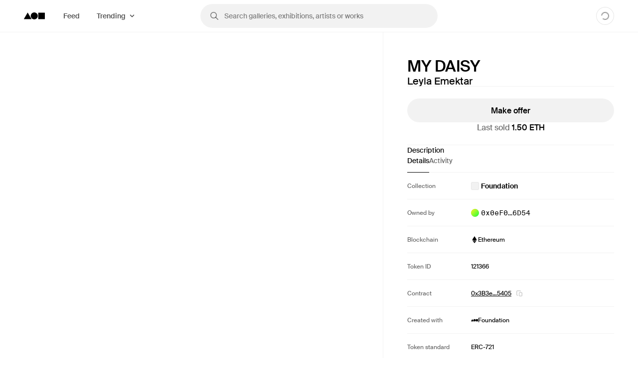

--- FILE ---
content_type: application/javascript; charset=utf-8
request_url: https://foundation.app/_next/static/chunks/8824-1f7197b8c76f95bb.js
body_size: 3668
content:
"use strict";(self.webpackChunk_N_E=self.webpackChunk_N_E||[]).push([[8824],{18046:function(e,t,n){n.d(t,{Z:function(){return R}});var o=n(31549),r=n(44194),l=n(86268);let i=r.forwardRef((e,t)=>{let n=void 0!==e.size?e.size:1,o=l.S[n];return r.createElement("svg",{width:o,height:o,fill:"none",xmlns:"http://www.w3.org/2000/svg",ref:t,viewBox:"0 0 16 16"},r.createElement("path",{fillRule:"evenodd",clipRule:"evenodd",d:"M4 0a1 1 0 0 0-1 1v14a1 1 0 0 0 1 1h2a1 1 0 0 0 1-1V1a1 1 0 0 0-1-1H4Zm6 0a1 1 0 0 0-1 1v14a1 1 0 0 0 1 1h2a1 1 0 0 0 1-1V1a1 1 0 0 0-1-1h-2Z",fill:"currentColor"}))});i.displayName="PauseIcon";let a=r.forwardRef((e,t)=>{let n=void 0!==e.size?e.size:1,o=l.S[n];return r.createElement("svg",{width:o,height:o,fill:"none",xmlns:"http://www.w3.org/2000/svg",ref:t,viewBox:"0 0 16 16"},r.createElement("path",{d:"M14.436 6.72 5.408.32C4.354-.48 3 .32 3 1.6v12.8c0 1.28 1.354 2.08 2.408 1.28l9.028-6.4c.752-.64.752-1.92 0-2.56Z",fill:"currentColor"}))});a.displayName="PlayIcon";let s=r.forwardRef((e,t)=>{let n=void 0!==e.size?e.size:1,o=l.S[n];return r.createElement("svg",{width:o,height:o,fill:"none",xmlns:"http://www.w3.org/2000/svg",ref:t,viewBox:"0 0 16 16"},r.createElement("path",{d:"M.695 4.542a.497.497 0 0 0-.485.484v5.948c0 .258.226.485.485.485h2.812l4.17 4.17c.29.29.808.096.808-.324v-3.168a.678.678 0 0 0-.13-.355L1.246 4.67a.486.486 0 0 0-.356-.13H.695ZM15.822 14.69l-1.778-1.778c.68-.84 1.681-2.521 1.681-4.913 0-3.685-2.327-5.624-2.327-5.624a.507.507 0 0 0-.711 0l-.453.452a.507.507 0 0 0 0 .712S14.077 5.156 14.077 8a6.247 6.247 0 0 1-1.229 3.75l-1.163-1.164A4.73 4.73 0 0 0 12.428 8c0-2.198-1.325-3.33-1.325-3.33a.507.507 0 0 0-.711 0l-.453.453a.507.507 0 0 0 0 .711s.84.647.84 2.166c0 .582-.129 1.034-.29 1.39L8.453 7.354V.695c0-.42-.518-.614-.809-.323l-3.07 3.103L1.277.145a.469.469 0 0 0-.679 0L.145.599a.469.469 0 0 0 0 .679l1.358 1.422 8.663 8.663 4.493 4.493a.469.469 0 0 0 .678 0l.453-.453a.48.48 0 0 0 .032-.711Z",fill:"currentColor"}))});s.displayName="MutedIcon";let d=r.forwardRef((e,t)=>{let n=void 0!==e.size?e.size:1,o=l.S[n];return r.createElement("svg",{width:o,height:o,fill:"none",xmlns:"http://www.w3.org/2000/svg",ref:t,viewBox:"0 0 16 16"},r.createElement("path",{d:"M11.09 4.685A1 1 0 0 0 9.495 5.89c.465.608.723 1.348.735 2.113a3.585 3.585 0 0 1-.736 2.118 1 1 0 1 0 1.596 1.204 5.597 5.597 0 0 0 1.14-3.321 5.594 5.594 0 0 0-1.138-3.319Zm2.487-1.554a.999.999 0 1 0-1.55 1.262 5.882 5.882 0 0 1 1.306 3.612 5.865 5.865 0 0 1-1.306 3.61 1 1 0 0 0 1.55 1.262 7.782 7.782 0 0 0 1.757-4.873 7.788 7.788 0 0 0-1.757-4.873ZM7.602.722a.667.667 0 0 0-.721.125L3.51 4H1.333a.667.667 0 0 0-.666.667v6.668a.667.667 0 0 0 .666.667H3.51l3.34 3.121.013.014A.667.667 0 0 0 8 14.595l.004-13.262a.667.667 0 0 0-.401-.611Z",fill:"currentColor"}))});d.displayName="UnmutedIcon";let c=r.forwardRef((e,t)=>{let n=void 0!==e.size?e.size:1,o=l.S[n];return r.createElement("svg",{width:o,height:o,fill:"none",xmlns:"http://www.w3.org/2000/svg",ref:t,viewBox:"0 0 16 16"},r.createElement("path",{d:"M.381 10.857H3.81L0 14.667 1.333 16l3.81-3.81v3.429h1.905V8.952H.38v1.905ZM14.667 0l-3.81 3.81V.38H8.952v6.667h6.667V5.143h-3.428L16 1.333 14.667 0Z",fill:"currentColor"}))});c.displayName="ExitFullscreenIcon";let u=r.forwardRef((e,t)=>{let n=void 0!==e.size?e.size:1,o=l.S[n];return r.createElement("svg",{width:o,height:o,fill:"none",xmlns:"http://www.w3.org/2000/svg",ref:t,viewBox:"0 0 16 16"},r.createElement("path",{d:"M9 2h3.6l-4 4L10 7.4l4-4V7h2V0H9v2ZM6 8.6l-4 4V9H0v7h7v-2H3.4l4-4L6 8.6Z",fill:"currentColor"}))});u.displayName="FullscreenIcon";var h=n(78055),g=n(10828),f=n.n(g),p=n(15851),v=n(72440),x=n(91215),w=n(28173),b=n(44662);let m=(0,h.zo)(b.fQ,{backgroundColor:"$black10",position:"relative",flexGrow:1,height:8,borderRadius:"$round",transition:"background $1 $ease",[h.dT]:{backgroundColor:"$black20"}}),j=(0,h.zo)(b.e6,{position:"absolute",backgroundColor:"$black100",borderRadius:"9999px 0 0 9999px",height:"100%"}),y=(0,h.zo)(b.bU,{display:"block",width:20,height:20,borderRadius:"50%",boxShadow:"$regular0",backgroundColor:"$white100",border:"1px solid transparent",willChange:"transform",transition:"border $1 $ease, box-shadow $1 $ease, outline $1 $ease, transform $1 $ease","&:active":{borderColor:"transparent",boxShadow:"$soft0"},"&:focus-visible":{borderColor:"$black100",outline:"4px solid $black30"},"@hover":{"&:hover":{boxShadow:"$regular1",transform:"scale(1.1)"}},[h.dT]:{boxShadow:w.Z.regular2,backgroundColor:"$black100","&:active":{boxShadow:w.Z.regular2}}}),k=(0,h.zo)(b.fC,{position:"relative",display:"flex",alignItems:"center",userSelect:"none",touchAction:"none",width:"100%",height:20,"@hover":{"&:hover":{["".concat(m)]:{backgroundColor:"$black15"}}},[h.dT]:{"@hover":{"&:hover":{["".concat(m)]:{backgroundColor:"$black30"}}}}}),C=Object.assign(function(e){return(0,o.jsxs)(k,{...e,children:[(0,o.jsx)(m,{children:(0,o.jsx)(j,{})}),(0,o.jsx)(y,{})]})},{THUMB_SIZE:20,TRACK_HEIGHT:8});var $=n(29764),Z=n(85477),z=n(18023),S=n(79384),E=n(62395);function R(e){let{controls:t,src:n,poster:l}=e,[i,a]=(0,r.useState)({loaded:0,muted:!0,playing:!0,ready:!1,seeking:!1,hasAudio:!1}),{muted:s,loaded:d,playing:c,ready:u,seeking:g,hasAudio:w}=i,[b,m]=(0,r.useState)(!1),j=(0,r.useRef)(null),y=(0,r.useRef)(null),[k,C]=(0,p.Z)(!1),$=(0,v.Z)(y,k,{onClose:()=>C(!1)}),Z=()=>j.current?j.current.getCurrentTime()/j.current.getDuration():0;return(0,o.jsxs)(N,{ref:y,onMouseOver:()=>m(!0),children:[(0,o.jsx)("img",{alt:"","aria-hidden":"true",src:l,style:{visibility:"hidden"}}),(0,o.jsx)(f(),{loop:!0,playsinline:!0,muted:s,playing:c,progressInterval:100,ref:j,url:n,width:"100%",height:"100%",onReady:e=>{let t=e.getInternalPlayer("hls"),n=e.getInternalPlayer(),o=(0,x.EQ)({hlsPlayer:t,videoPlayer:n}).when(e=>{let{hlsPlayer:t}=e;return!!(null==t?void 0:t.audioTrackController)},()=>!0).when(e=>{var t;let{videoPlayer:n}=e;return!!n.mozHasAudio||!!n.webkitAudioDecodedByteCount||!!(null===(t=n.audioTracks)||void 0===t?void 0:t.length)},()=>!0).otherwise(()=>!1);a(e=>({...e,hasAudio:o,ready:!0}))},onProgress:e=>{g||a(t=>({...t,loaded:e.loaded}))},config:{file:{attributes:{poster:l},hlsOptions:{startLevel:4}}}}),(()=>{if("none"===t||!u)return null;let e=w&&s&&!b;return"audio-only"===t?(0,o.jsxs)(o.Fragment,{children:[(0,o.jsx)(B,{children:e&&(0,o.jsx)(I,{})}),(0,o.jsxs)(L,{className:h.$_,css:{justifyContent:"flex-end"},children:[w&&(0,o.jsx)(H,{muted:s,onToggle:()=>{a(e=>({...e,muted:!e.muted}))}}),(0,o.jsx)(P,{isFullscreen:$,onFullscreenClick:C})]})]}):"all"===t?(0,o.jsxs)(o.Fragment,{children:[(0,o.jsx)(B,{children:e&&(0,o.jsx)(I,{})}),(0,o.jsxs)(L,{className:h.$_,children:[(0,o.jsx)(M,{playing:c,onToggle:()=>{a(e=>({...e,playing:!e.playing}))}}),(0,o.jsx)(T,{loaded:d,currentProgress:Z(),onProgressChange:e=>{j&&j.current&&(0,S.l7)(e[0])&&j.current.seekTo(e[0])},onMouseDown:()=>{a(e=>({...e,seeking:!0}))},onMouseUp:()=>{a(e=>({...e,seeking:!1}))}}),w&&(0,o.jsx)(H,{muted:s,onToggle:()=>{a(e=>({...e,muted:!e.muted}))}}),(0,o.jsx)(P,{isFullscreen:$,onFullscreenClick:C})]})]}):null})()]})}function M(e){return(0,o.jsx)(z.Z,{content:e.playing?"Pause":"Play",children:(0,o.jsx)(U,{onClick:e.onToggle,children:e.playing?(0,o.jsx)(i,{}):(0,o.jsx)(a,{})})})}function T(e){return(0,o.jsxs)(V,{children:[(0,o.jsx)(_,{}),(0,o.jsx)($.Z,{style:{width:"".concat(100*e.loaded,"%")},children:(0,o.jsx)(C,{value:[e.currentProgress],max:1,step:.01,onValueChange:e.onProgressChange,onMouseDown:e.onMouseDown,onMouseUp:e.onMouseUp})})]})}function H(e){return(0,o.jsx)(z.Z,{content:e.muted?"Unmute":"Mute",children:(0,o.jsx)(U,{onClick:e.onToggle,children:e.muted?(0,o.jsx)(s,{}):(0,o.jsx)(d,{})})})}let F=(0,h.zo)(E.Z,{background:"$black90",color:"$white100",zIndex:2});function I(){return(0,o.jsxs)(F,{size:1,children:[(0,o.jsx)("span",{children:"Audio muted"}),(0,o.jsx)(s,{})]})}function P(e){return e.onFullscreenClick?(0,o.jsx)(z.Z,{content:e.isFullscreen?"Exit full screen":"Enter full screen",children:(0,o.jsx)(U,{onClick:e.onFullscreenClick,children:e.isFullscreen?(0,o.jsx)(c,{}):(0,o.jsx)(u,{})})}):null}let A=(0,h.zo)("div",{position:"absolute",left:0,bottom:0,width:"100%",gap:"$3",display:"flex",alignItems:"center",transition:"all $2 $ease"}),B=(0,h.zo)(A,{justifyContent:"flex-end",padding:"$4",display:"none",top:0,bottom:"auto","@hover":{top:"auto",bottom:0,display:"flex"}}),L=(0,h.zo)(A,{background:"linear-gradient(rgba(0, 0, 0, 0), rgba(0, 0, 0, 0.65))",paddingTop:"$6",paddingBottom:"$4",paddingX:"$4",justifyContent:"space-between",opacity:1,visibility:"visible","@hover":{opacity:0,visibility:"hidden"}}),N=(0,h.zo)("div",{position:"relative",width:"100%",img:{display:"block"},video:{display:"block",objectFit:"contain",maxHeight:"calc(100vh - 40px)",height:"100%",width:"100%",position:"absolute",top:0},"@hover":{"&:hover":{["".concat(L)]:{opacity:1,visibility:"visible"},["".concat(B)]:{opacity:0,visibility:"hidden"}}}}),V=(0,h.zo)("div",{flex:1,position:"relative",input:{width:"100%"}}),_=(0,h.zo)("div",{height:C.TRACK_HEIGHT,width:"100%",position:"absolute",borderRadius:"$round",top:"50%",backgroundColor:"$black20",transform:"translateY(-50%)"}),U=(0,h.zo)(Z.Z,{"&:active, &[data-state=open]":{transform:"none !important"}});U.defaultProps={size:0,variant:"ghost",icon:"standalone"}},6178:function(e,t,n){n.d(t,{Z:function(){return s}});var o=n(31549),r=n(29764),l=n(81695),i=n(43331),a=n(90366);function s(e){return(0,o.jsxs)(r.Z,{css:{position:"absolute",top:"-20px",display:"flex",gap:"$4",background:"$black100",color:"$white100",padding:"$1",borderRadius:"$1",opacity:1,fontSize:10},children:[(0,o.jsxs)(l.Z,{children:["Covers: ",(0,o.jsx)("b",{children:(0,i.uf)(e.mediaCoverage)})]}),(0,o.jsxs)(l.Z,{children:["Factor:"," ",(0,o.jsx)("b",{children:(0,i.uf)(e.mediaScaleFactor/a.RQ)})]}),(0,o.jsxs)(l.Z,{children:["Scale: ",(0,o.jsx)("b",{children:(0,i.uf)(e.mediaTransformScale)})]})]})}},83794:function(e,t,n){n.d(t,{Z:function(){return i}});var o=n(44194),r=n(29371),l=n(90366);function i(e){let{asset:t,enabled:n=!0,containerRef:i}=e,a=(0,o.useRef)({width:0,height:0}),[s,d]=(0,o.useState)(1),[c,u]=(0,o.useState)(0);(0,o.useEffect)(()=>{let e=i.current;if(!e)return;let n=e.getBoundingClientRect(),o={width:n.width,height:n.height};if(a.current=o,u((0,r.cG)(o)),!t)return;let l=(0,r.Fp)({asset:t,container:o});t&&d(l)},[t]);let h=(0,l.Zu)(s);return{containerAspectDecimal:c,containerDimensions:a.current,mediaCoverage:s,mediaScaleFactor:h,mediaTransformScale:n?1-h:1}}},90366:function(e,t,n){n.d(t,{Jb:function(){return a},RQ:function(){return l},Zu:function(){return i}});var o=n(79384),r=n(96555);let l=.15;function i(e){if(e<.75||e>1)return 0;let t=(0,r.be)((e-.75)/.25),n=(0,o.t7)(0,l,t);return(0,r.be)(n)}function a(e){let{assetAspectDecimal:t,containerAspectDecimal:n}=e;return .001>Math.abs(t-n)?"equal":t>n?"wider":t<n?"taller":"equal"}}}]);
//# sourceMappingURL=8824-1f7197b8c76f95bb.js.map

--- FILE ---
content_type: application/javascript; charset=utf-8
request_url: https://foundation.app/_next/static/chunks/pages/mint/%5Bchain%5D/%5BcontractAddress%5D/%5BtokenId%5D-531def607ecb719d.js
body_size: 25314
content:
(self.webpackChunk_N_E=self.webpackChunk_N_E||[]).push([[7861,7180],{72775:function(e,t,n){"use strict";var r,i=n(44194);function s(){return(s=Object.assign?Object.assign.bind():function(e){for(var t=1;t<arguments.length;t++){var n=arguments[t];for(var r in n)Object.prototype.hasOwnProperty.call(n,r)&&(e[r]=n[r])}return e}).apply(this,arguments)}t.Z=function(e){return i.createElement("svg",s({viewBox:"0 0 16 11",fill:"none",xmlns:"http://www.w3.org/2000/svg"},e),r||(r=i.createElement("path",{d:"M5.99994 10.9999C5.73474 10.9999 5.48043 10.8945 5.29294 10.7069L0.585938 5.99994L1.99994 4.58594L5.99994 8.58594L13.9999 0.585938L15.4139 1.99994L6.70694 10.7069C6.51944 10.8945 6.26513 10.9999 5.99994 10.9999Z",fill:"#24BE74"})))}},66468:function(e,t,n){"use strict";var r,i,s=n(44194);function a(){return(a=Object.assign?Object.assign.bind():function(e){for(var t=1;t<arguments.length;t++){var n=arguments[t];for(var r in n)Object.prototype.hasOwnProperty.call(n,r)&&(e[r]=n[r])}return e}).apply(this,arguments)}t.Z=function(e){return s.createElement("svg",a({viewBox:"0 0 17 17",fill:"none",xmlns:"http://www.w3.org/2000/svg"},e),r||(r=s.createElement("path",{d:"M14 6H10C8.89543 6 8 6.89543 8 8V14C8 15.1046 8.89543 16 10 16H14C15.1046 16 16 15.1046 16 14V8C16 6.89543 15.1046 6 14 6Z",stroke:"currentColor",strokeWidth:2,strokeMiterlimit:10,strokeLinejoin:"round"})),i||(i=s.createElement("path",{d:"M5 14H3C1.89543 14 1 13.1046 1 12V3C1 1.89543 1.89543 1 3 1H10C11.1046 1 12 1.89543 12 3V3",stroke:"currentColor",strokeWidth:2,strokeMiterlimit:10,strokeLinejoin:"round"})))}},60111:function(e,t,n){(window.__NEXT_P=window.__NEXT_P||[]).push(["/mint/[chain]/[contractAddress]/[tokenId]",function(){return n(83524)}])},25354:function(e,t,n){"use strict";n.d(t,{Z:function(){return a}});var r=n(31549),i=n(82885),s=n(29764);function a(e){let{children:t,handleInView:n}=e,{ref:a}=(0,i.YD)({threshold:.1,onChange:e=>{e&&n()}});return(0,r.jsx)(s.Z,{ref:a,children:t})}},68682:function(e,t,n){"use strict";n.d(t,{Z:function(){return o}});var r=n(31549),i=n(78055),s=n(23008),a=n(22180);function o(e){let{status:t,messages:n,variant:i="fixed"}=e;return(0,r.jsxs)(l,{variant:i,children:[(0,r.jsx)(a.Z,{status:t}),(0,r.jsx)(s.Z,{weight:"semibold",lineHeight:0,size:2,css:{marginLeft:"$2"},children:n[t]})]})}let l=(0,i.zo)("div",{backgroundColor:"$white90",backdropFilter:"blur(10px)",paddingX:"$4",paddingY:"$7",boxShadow:"$regular1",display:"flex",alignItems:"center",justifyContent:"center",svg:{color:"$black40"},variants:{variant:{fixed:{position:"fixed",bottom:0,left:0,right:0,zIndex:1e4},normal:{}}},defaultVariants:{variant:"fixed"}})},18927:function(e,t,n){"use strict";let r=(0,n(78055).zo)("div",{backgroundColor:"$white100",boxShadow:"$regular0",transition:"box-shadow $1 ease, transform $1 $ease",willChange:"transform",borderRadius:"$2",variants:{isInteractive:{true:{"@hover":{"&:hover":{transform:"translateY(-2px)",boxShadow:"$regular1"},"&:active":{transform:"translateY(0)",boxShadow:"$regular0"}}}}}});t.Z=r},23778:function(e,t,n){"use strict";let r=(0,n(78055).zo)("input",{fontFamily:"$body",fontWeight:500,fontSize:"$2",lineHeight:"$1",minHeight:60,display:"flex",alignItems:"center",appearance:"none",borderRadius:"$2",border:"solid 1px $black10",width:"100%",paddingX:"$5",paddingY:"$4",transition:"box-shadow $1 $ease, border-color $1 $ease","&::placeholder":{color:"$black40",transition:"color $1 $ease"},"&:disabled":{cursor:"not-allowed",backgroundColor:"$black5",boxShadow:"none",border:"solid 1px $black10"},"@hover":{"&:hover":{boxShadow:"0px 0px 0px 2px $black15",borderColor:"$black40","&::placeholder":{color:"$black60"}}},"&:focus":{outline:"none",borderColor:"$black100",boxShadow:"0px 0px 0px 2px $black15"},variants:{isInvalid:{true:{borderColor:"$red3",boxShadow:"0px 0px 0px 2px rgba(249, 58, 58, 0.15)","&:focus":{outline:"none",borderColor:"$red3",boxShadow:"0px 0px 0px 2px rgba(249, 58, 58, 0.15)"}}}}});t.Z=r},77220:function(e,t,n){"use strict";var r=n(31549),i=n(95141),s=n(5383);t.Z=function(e){return(0,r.jsx)(i.D,{disallowedElements:["img"],remarkPlugins:[s.Z],children:e.children})}},57481:function(e,t,n){"use strict";n.d(t,{Z:function(){return D}});var r=n(31549),i=n(95391),s=n.n(i),a=n(69259),o=n(29764),l=n(74645),c=n(36550),d=n(15793),u=n(97195),h=n(74813),f=n(78055),p=n(31188),x=n(66172),m=n(47302),g=n(23008),j=n(12497),y=n(93102);let b=[{children:"Privacy Policy",href:"/privacy"},{children:"Terms of Service",href:"/terms"}],v=[{children:"Help Center",href:h.RD,external:!0},{children:"Subscribe",href:"/newsletters"}],Z=[{children:"X",href:"https://twitter.com/foundation",external:!0},{children:"Instagram",href:"https://instagram.com/withfoundation",external:!0},{children:"Blog",href:"/blog",external:!1}];function w(e){let{footerMode:t}=e,n=new Date;return(0,r.jsxs)(C,{footerMode:"LIGHT"===t?"light":"dark",children:[(0,r.jsxs)(E,{children:[(0,r.jsxs)(o.Z,{children:[(0,r.jsx)(T,{children:(0,r.jsx)(s(),{legacyBehavior:!0,href:"/",passHref:!0,children:(0,r.jsx)(N,{children:(0,r.jsx)(y.Z,{})})})}),(0,r.jsx)(g.Z,{weight:"medium",css:{fontSize:26},children:"Foundation"})]}),(0,r.jsx)(R,{children:(0,r.jsx)(_,{children:(0,r.jsxs)($,{children:[(0,r.jsxs)(O,{children:[(0,r.jsx)(P,{children:"Company"}),(0,r.jsx)(A,{children:v.map((e,t)=>(0,r.jsx)(I,{...e},t))})]}),(0,r.jsxs)(O,{children:[(0,r.jsx)(P,{children:"Connect"}),(0,r.jsx)(A,{children:Z.map((e,t)=>(0,r.jsx)(I,{...e},t))})]})]})})})]}),(0,r.jsx)(x.Z,{}),(0,r.jsxs)(a.Z,{css:{paddingY:"$6",display:"flex",justifyContent:"space-between"},children:[(0,r.jsxs)(g.Z,{size:0,weight:"regular",color:"dim",children:["\xa9 ",n.getFullYear()," Foundation Labs"]}),(0,r.jsx)(l.Z,{css:{gap:"$4"},children:b.map((e,t)=>(0,r.jsx)(I,{...e,css:{color:"$dim",fontSize:"$0"}},t))})]})]})}function I(e){let{external:t,children:n,href:i,css:a}=e;return t?(0,r.jsx)(B,{css:a,href:i,rel:"noopener noreferrer",target:"_blank",children:n}):(0,r.jsx)(s(),{legacyBehavior:!0,href:i,passHref:!0,children:(0,r.jsx)(F,{css:a,children:n})})}function C(e){let{footerMode:t,children:n}=e;return"dark"===t?(0,r.jsx)(p.Z,{children:(0,r.jsx)(S,{children:n})}):(0,r.jsx)(S,{children:n})}let k={color:"$black70 !important",fontSize:"$1",fontWeight:"$regular"},S=(0,f.zo)("footer",{}),T=(0,f.zo)(o.Z,{width:"100%",marginBottom:"$4",svg:{width:42}}),E=(0,f.zo)(a.Z,{display:"flex",paddingY:"$7",flexDirection:"column","@bp2-max":{gap:"$6"},"@bp2":{paddingY:"$8",flexDirection:"row",justifyContent:"space-between"}}),A=(0,f.zo)(l.Z,{flexDirection:"column",alignItems:"flex-start",a:{marginBottom:"$3","@bp2-max":{marginBottom:"$2"},"&:last-child":{marginBottom:0}}}),B=(0,f.zo)(j.Z,{...k}),F=(0,f.zo)(d.Z,{...k}),N=(0,f.zo)(d.Z,{...k}),P=(0,f.zo)(m.xH,{color:"$black100",fontSize:"$1",fontWeight:"$regular",marginBottom:"$3","@bp2":{marginBottom:"$6"}}),R=(0,f.zo)(l.Z,{gap:"$8",flexDirection:"column-reverse",flexGrow:1,"@bp2":{gap:0,alignItems:"flex-end",flexDirection:"row",justifyContent:"space-between"}}),_=(0,f.zo)(o.Z,{marginLeft:"auto","&:first-child":{width:"100%","@bp2":{width:"20%"},"@bp3":{width:"30%"},"@bp4":{width:"40%"}},"&:last-child":{width:"100%","@bp2":{width:"80%"},"@bp3":{width:"70%"},"@bp4":{width:"60%"}}}),$=(0,f.zo)(l.Z,{gap:"$7",flexDirection:"column","@bp2":{gap:0,flexDirection:"row",justifyContent:"flex-end"}}),O=(0,f.zo)(o.Z,{"@bp2":{width:"25%"}}),U=[{children:"Twitter",href:"https://twitter.com/foundation",external:!0},{children:"Instagram",href:"https://instagram.com/withfoundation",external:!0},{children:"Blog",href:"/blog",external:!1}],L=[{children:"Terms of Service",href:"/terms"},{children:"Privacy",href:"/privacy"},{children:"Help",href:h.RD,external:!0}];function D(e){let{type:t,css:n={},footerMode:i}=e;switch(t){case"MINIMAL":return null;case"MAXIMAL":return(0,r.jsx)(w,{footerMode:i});default:return(0,r.jsx)(o.Z,{css:{paddingY:"$8",marginTop:"auto",...n},children:(0,r.jsx)(a.Z,{children:(0,r.jsxs)(c.Z,{css:{gap:"$6",gridTemplateColumns:"repeat(6, 1fr)",alignItems:"flex-start","@bp1":{display:"flex",alignItems:"center"}},children:[(0,r.jsx)(o.Z,{css:{gridColumn:"1/7"},children:(0,r.jsx)(l.Z,{children:(0,r.jsx)(u.u,{})})}),(0,r.jsx)(K,{css:{gridColumn:"1/3","@bp1":{display:"flex"}},children:U.map((e,t)=>(0,r.jsx)(M,{href:e.href,external:e.external,children:e.children},t))}),(0,r.jsx)(K,{css:{gridColumn:"3/7","@bp1":{display:"flex",marginLeft:"auto"}},children:L.map((e,t)=>(0,r.jsx)(M,{href:e.href,external:e.external,children:e.children},t))})]})})})}}function K(e){let{children:t,css:n}=e;return(0,r.jsx)(c.Z,{css:{gap:5,...n},children:t})}function M(e){let{external:t,children:n,href:i}=e,a={display:"block",fontSize:"$1",color:"$black60",fontWeight:"$semibold",textDecoration:"none",marginRight:"$2",transition:"color $1 $ease","&:last-of-type":{marginRight:0},"@hover":{"&:hover":{color:"$black100"}},"@bp1":{marginRight:"$4"}};return t?(0,r.jsx)(d.Z,{className:"footer-link",css:a,href:i,target:"_blank",rel:"noreferrer",children:n}):(0,r.jsx)(s(),{legacyBehavior:!0,href:i,passHref:!0,children:(0,r.jsx)(d.Z,{className:"footer-link",css:a,children:n})})}},98254:function(e,t,n){"use strict";n.d(t,{Z:function(){return a}});var r=n(31549),i=n(74645),s=n(23008);function a(e){let{label:t,isOptional:n=!1,name:a}=e;return t||n?(0,r.jsxs)(i.Z,{css:{justifyContent:"space-between",marginBottom:"$3"},children:[t&&(0,r.jsx)(s.Z,{as:"label",htmlFor:a,size:2,weight:"semibold",css:{color:"$black100"},children:t}),n&&(0,r.jsx)(s.Z,{size:1,weight:"regular",color:"dim",children:"Optional"})]}):null}},89652:function(e,t,n){"use strict";var r=n(31549),i=n(78055),s=n(4296),a=n(88664),o=n(44194),l=n(18366),c=n(5821),d=n(74645),u=n(47769),h=n(79384);let f=(0,i.zo)(l.ZP,u.II,{resize:"none",lineHeight:"$2",maxHeight:(0,s.C5)(75),whiteSpace:"pre-wrap",overflow:"auto",paddingY:"$4",display:"block"}),p=o.forwardRef(function(e,t){let{name:n,placeholder:i,label:s,error:a,touched:o,required:l=!1,disabled:u=!1,tip:p,rows:x,maxLength:m,...g}=e,j=e.value?e.value.length:0;return(0,r.jsx)(c.Z,{required:l,htmlFor:n,label:s,tip:(0,h.l7)(m)?(0,r.jsxs)(d.Z,{css:{justifyContent:"space-between"},children:[(0,r.jsx)("span",{children:p}),m>0?(0,r.jsxs)("span",{children:[j," / ",m]}):null]}):p?(0,r.jsx)("span",{children:p}):null,touched:o,error:a,disabled:u,children:(0,r.jsx)(f,{...g,name:n,placeholder:i,required:l,disabled:u,maxLength:m,rows:x,id:n,ref:t})})}),x=Object.assign(p,{Formik:function(e){let{name:t,placeholder:n,maxLength:i,label:s,required:o=!1,disabled:l=!1,rows:c,tip:d}=e,[u,h]=(0,a.U$)(t);return(0,r.jsx)(p,{required:o,label:s,placeholder:n,maxLength:i,disabled:l,rows:c,error:h.error,touched:h.touched,tip:d,...u})}});t.Z=x},46637:function(e,t,n){"use strict";n.d(t,{Z:function(){return d}});var r=n(31549),i=n(88664),s=n(29764),a=n(23778),o=n(23008),l=n(79384),c=n(98254);function d(e){let{inputRef:t,name:n,placeholder:d,label:u,required:h=!0,type:f="text",disabled:p=!1,css:x,meta:m,appearance:g="regular"}=e,[j,y]=(0,i.U$)(n),b=(0,l.KO)(y.error)&&y.touched;return(0,r.jsxs)(s.Z,{css:x,children:[(0,r.jsx)(c.Z,{name:n,label:u,isOptional:!h&&"regular"===g}),(0,r.jsxs)(s.Z,{css:{position:"relative"},children:[(0,r.jsx)(a.Z,{css:{appearance:"none","&::-webkit-outer-spin-button":{appearance:"none"},"&::-webkit-inner-spin-button":{appearance:"none"}},ref:t,isInvalid:b,placeholder:d,type:f,required:h,disabled:p,...j}),m]}),b&&(0,r.jsx)(o.Z,{size:1,weight:"semibold",css:{color:"$red3",paddingTop:"$3"},children:y.error})]})}},12497:function(e,t,n){"use strict";var r=n(78055),i=n(15793);let s=(0,r.zo)(i.Z,{fontWeight:"$semibold"});s.defaultProps={variant:"primary"},t.Z=s},61234:function(e,t,n){"use strict";n.d(t,{Z:function(){return M}});var r=n(31549),i=n(90092),s=n(93393),a=n(55059),o=n(44194),l=n(92783),c=n(85477),d=n(81115),u=n(78055),h=n(68e3),f=n(88664),p=n(66429),x=n(65997),m=n(29764),g=n(89652),j=n(46637),y=n(43485),b=n(25307);async function v(e){let{recaptchaToken:t,email:n,issue:r,url:i,originalUrl:s,issueReason:a,reporterPublicKey:o,reportedPublicKey:l,pageType:c}=e,d=await fetch("/api/admin/report",{method:"POST",body:JSON.stringify({recaptchaToken:t,email:n,issue:r,url:i,originalUrl:s,issueReason:a,reporterPublicKey:o,reportedPublicKey:l,pageType:c}),headers:{"Content-Type":"application/json"}});if(d.ok)return await d.json();throw Error("An error occurred at this endpoint")}var Z=n(99068);let w=Z.Ry().shape({email:Z.Z_().email().required("Email address is required"),url:Z.Z_().required("A url is required"),originalUrl:Z.Z_(),issue:Z.Z_()});var I=n(15793),C=n(74813);let k=[{type:"ViolentContent",title:"Violent or Graphic Content",description:()=>(0,r.jsxs)(r.Fragment,{children:["Foundation does not tolerate any form of Violent or Graphic Content."," ",(0,r.jsx)(I.Z,{hasUnderline:!0,href:C.Ik.policies.violentOrGraphicContent,target:"_blank",variant:"primary",children:"Learn more"})]})},{type:"HatefulContent",title:"Hateful or Abusive Content",description:()=>(0,r.jsxs)(r.Fragment,{children:["Foundation does not tolerate any form of Hateful or Abusive Content."," ",(0,r.jsx)(I.Z,{hasUnderline:!0,href:C.Ik.policies.hatefulOrAbusiveContent,target:"_blank",variant:"primary",children:"Learn more"})]})},{type:"SexualContent",title:"Graphic Sexual Content",description:()=>(0,r.jsxs)(r.Fragment,{children:["Foundation does not tolerate any form of Graphic Sexual Content."," ",(0,r.jsx)(I.Z,{hasUnderline:!0,href:C.Ik.policies.adultContent,target:"_blank",variant:"primary",children:"Learn more"})]})},{type:"SuspiciousActivity",title:"Other Suspicious Activity",description:()=>(0,r.jsx)(r.Fragment,{children:"Foundation does not tolerate any form of suspicious activity."})},{type:"StolenArtwork",title:"Counterfeit Artwork",description:()=>(0,r.jsxs)(r.Fragment,{children:["Foundation does not tolerate any form of plagiarism or counterfeit artwork."," ",(0,r.jsx)(I.Z,{hasUnderline:!0,href:C.Ik.policies.counterfitContent,target:"_blank",variant:"primary",children:"Learn more"})]}),originalArtworkField:!0,originalFieldLabel:"URL of original artwork"},{type:"UserMisrepresentation",title:"User Misrepresentation",description:()=>(0,r.jsxs)(r.Fragment,{children:["Foundation does not tolerate any form of User Misrepresentation."," ",(0,r.jsx)(I.Z,{hasUnderline:!0,href:C.Ik.policies.misleadingIdentities,target:"_blank",variant:"primary",children:"Learn more"})]}),originalArtworkField:!0,originalFieldLabel:"URL of the Impersonated Artist/ Person"},{type:"IP",title:"Intellectual Property",description:()=>(0,r.jsxs)(r.Fragment,{children:["Foundation takes claims of intellectual property infringement seriously. For more information and instructions on how to report infringement, please visit our"," ",(0,r.jsx)(I.Z,{hasUnderline:!0,href:C.Ik.aboutDMCA,target:"_blank",variant:"primary",children:"Intellectual Property Policy"}),"."]}),noForm:!0}];function S(e){let{email:t,publicKey:n,onSubmit:i,onBack:s,onClose:a,reason:o,pageType:u,reportedPublicKey:Z}=e,{executeRecaptcha:I}=(0,l.xX)(),{href:C}=(0,p.Z)(),S=(0,y.Z)(),A=k.find(e=>e.type===o),{mutateAsync:B,isPending:F,isSuccess:N}=(0,h.D)({mutationFn:v,onSettled:()=>{i()}}),P=async e=>{try{if(!I){let e="Failed to submit report";(0,b.Z)(Error(e)),S.show.error({message:e});return}let t=await I("report_form");await B({...e,issueReason:o,reporterPublicKey:n,pageType:u,recaptchaToken:t,reportedPublicKey:Z})}catch(e){(0,b.Z)(e),S.show.error({message:"Failed to submit report"})}};return"IP"===o?(0,r.jsx)(d.Z.Window,{header:(0,r.jsx)(d.Z.Header,{onBackClick:s}),footer:(0,r.jsx)(d.Z.Footer,{children:(0,r.jsx)(c.Z,{size:1,variant:"outline",onClick:a,children:"Done"})}),children:A&&(0,r.jsx)(d.Z.BodyTitle,{description:(0,r.jsx)(A.description,{}),title:A.title})}):(0,r.jsx)(f.J9,{initialValues:{email:t,url:null!=C?C:"",originalUrl:"",issue:""},enableReinitialize:!0,validationSchema:w,onSubmit:P,children:(0,r.jsx)(f.l0,{children:(0,r.jsxs)(d.Z.Window,{header:(0,r.jsx)(d.Z.Header,{onBackClick:s}),footer:(0,r.jsx)(d.Z.Footer,{children:(0,r.jsx)(c.Z,{type:"submit",variant:"primary",disabled:F||N,children:(0,r.jsxs)(E,{children:[(F||N)&&(0,r.jsx)(m.Z,{css:{position:"absolute",left:-26},children:(0,r.jsx)(x.Z,{size:18})})," ","Submit Report"]})})}),children:[A&&(0,r.jsx)(d.Z.BodyTitle,{description:(0,r.jsx)(A.description,{}),title:A.title}),(0,r.jsx)(T,{children:(0,r.jsx)(j.Z,{name:"email",placeholder:"Email",label:"Email"})}),(0,r.jsx)(T,{children:(0,r.jsx)(j.Z,{name:"url",placeholder:"https://foundation.app/...",label:"URL to report"})}),(null==A?void 0:A.originalArtworkField)&&(0,r.jsx)(T,{children:(0,r.jsx)(j.Z,{name:"originalUrl",placeholder:"https://...",label:A.originalFieldLabel})}),(0,r.jsx)(g.Z.Formik,{name:"issue",placeholder:"Describe why this page should is being reported.",label:"Issue",rows:6})]})})})}let T=(0,u.zo)("div",{marginY:"$5"}),E=(0,u.zo)("div",{display:"flex",alignItems:"center",position:"relative",justifyContent:"center"});var A=n(23008),B=n(79262),F=n(18927);let N=(0,u.zo)(B.ck,{all:"unset",backgroundColor:"$white100",width:28,height:28,borderRadius:"$round",border:"2px solid $black10",marginRight:"$4","&:focus":{boxShadow:"0 0 0 2px $colors$black100"},"&[data-state=checked]":{backgroundColor:"$black100",borderColor:"$black100"}}),P=(0,u.zo)(B.z$,{display:"flex",alignItems:"center",justifyContent:"center",width:"100%",height:"100%",position:"relative","&::after":{content:'""',display:"block",width:8,height:8,borderRadius:"$round",backgroundColor:"$white100"}});function R(e){let{label:t,value:n,onChange:i}=e;return(0,r.jsxs)(F.Z,{isInteractive:!0,css:{display:"flex",alignItems:"center",marginBottom:"$3",padding:"$4",cursor:"pointer",userSelect:"none","&:last-child":{marginBottom:0}},onClick:()=>i(n),children:[(0,r.jsx)(N,{value:n,children:(0,r.jsx)(P,{})}),(0,r.jsx)(A.Z,{weight:"semibold",children:t})]})}let _=B.fC;function $(e){let{onChange:t,onContinue:n,reason:i}=e;return(0,r.jsxs)(d.Z.Window,{footer:(0,r.jsx)(d.Z.Footer,{children:(0,r.jsx)(c.Z,{variant:"primary",disabled:null===i,onClick:n,children:"Continue"})}),children:[(0,r.jsx)(d.Z.BodyTitle,{title:"Report an Issue",description:(0,r.jsxs)(r.Fragment,{children:["Let us know if you believe there's been a violation of Foundation's"," ",(0,r.jsx)(I.Z,{href:"/terms",variant:"primary",hasUnderline:!0,children:"Terms of Service"}),"."]})}),(0,r.jsx)(A.Z,{weight:"semibold",css:{marginTop:"$7",marginBottom:"$3"},children:"Reason"}),(0,r.jsx)(_,{value:i||void 0,children:k.map(e=>(0,r.jsx)(R,{label:e.title,value:e.type,onChange:t},e.type))})]})}var O=n(93106),U=n(90956),L=n(27290);function D(e){let{onClose:t}=e;return(0,r.jsx)(d.Z.Content,{footer:(0,r.jsx)(d.Z.Footer,{children:(0,r.jsx)(c.Z,{variant:"primary",onClick:t,children:"Okay"})}),children:(0,r.jsx)(d.Z.BodyTitle,{title:"Report Submitted",description:"Thank you for submitting a report. Foundation's Trust and Safety team will review the report, and reach out to you if they need additional information."})})}function K(e){let{email:t="",publicKey:n="",reportedPublicKey:l="",pageType:c,onClose:d}=e,[u,h]=(0,o.useState)(0),[f,p]=(0,o.useState)(null);return(0,a.Z)([[()=>2===u,(0,s.Z)((0,r.jsx)(D,{onClose:d}))],[()=>1===u,(0,s.Z)((0,r.jsx)(S,{email:t,publicKey:n,onSubmit:()=>{h(2)},onBack:()=>{h(0)},onClose:d,reason:f,pageType:c,reportedPublicKey:l}))],[i.Z,(0,s.Z)((0,r.jsx)($,{onChange:e=>{p(e)},onContinue:()=>{h(1)},reason:f}))]])()}function M(e){let{publicKey:t,reportedPublicKey:n,pageType:i}=e,{activeModal:s,setModal:a}=(0,U.Z)(),o=!!s&&"REPORT"===s.type,{data:c}=(0,O.Z)({publicKey:t},{enabled:o});return(0,r.jsx)(L.Z,{modalKey:"REPORT",children:(0,r.jsxs)(d.Z.Portal,{children:[(0,r.jsx)(d.Z.BlurOverlay,{}),(0,r.jsx)(d.Z.PositionOverlay,{children:(0,r.jsx)(l.pm,{reCaptchaKey:"6LcdJZAaAAAAALrkamM80e8opkS7d7xUs7hikosE",children:(0,r.jsx)(K,{email:null==c?void 0:c.email,publicKey:t,reportedPublicKey:n,pageType:i,onClose:()=>{a(null)}})})})]})})}},66771:function(e,t,n){"use strict";n.d(t,{Z:function(){return j}});var r=n(31549),i=n(32514),s=n(56750),a=n(4589),o=n(81115),l=n(6673),c=n(13505),d=n(87115),u=n(30029),h=n(74430),f=n(10074),p=n(30399),x=n(90502),m=n(30844);let g="settle-auction";function j(){let e=(0,d.Z)("SETTLE_AUCTION");return(0,r.jsx)(o.Z.Root,{open:e.open,onOpenChange:e.onOpenChange,children:(0,r.jsxs)(o.Z.Portal,{children:[(0,r.jsx)(o.Z.BlurOverlay,{}),(0,r.jsxs)(o.Z.PositionOverlay,{children:[(0,r.jsx)(o.Z.UnmountListener,{onUnmount:e.onUnmount}),e.config&&(0,r.jsx)(y,{...e.config})]})]})})}function y(e){let{auctionId:t,contractAddress:n,tokenId:d,chainId:j}=e,y=(0,c.Z)(),b=(0,l.G)(),v=(0,h.o)({chainId:j,auctionId:t}),Z=!!v.isSuccess&&v.data.bidder===b.publicKey,w=(0,i.G)({abi:f.NFTMarket,functionName:"finalizeReserveAuction",address:(0,p.CR)({chainId:j,contractName:"nftMarket"}),chainId:j,args:[BigInt(t)],query:{retry:!1}}),I=(0,u.t)({nftFilter:{chainId:j,contractAddress:n,tokenId:d},sellerPublicKey:v.isSuccess?v.data.seller:x.r_}),C=(0,s.S)({mutation:{onSuccess:e=>{y.startTracking({chainId:j,ui:"toast",action:{name:g,worldId:I.data?Number(I.data.worldId):null},txHash:e,title:{PENDING:"Settling auction…",SUCCESS:Z?"You got it!":"Auction settled"},description:{PENDING:"This auction is being settled. You can close this if you like.",SUCCESS:Z?"This auction has been settled, and the NFT is now in your collection.":"This auction has been settled, and the ETH is now in the seller’s wallet."}})}}}),k=(0,m.pM)(w);return(0,r.jsx)(a.Z,{chainId:j,preSignPrompt:{type:"skip"},children:(0,r.jsx)(a.Z.Content,{action:g,chainId:j,txHash:C.data||null,footer:(0,r.jsx)(o.Z.Footer,{children:(0,r.jsx)(a.Z.TransactionButton,{chainId:j,isLoading:C.isPending||!!C.data,isDisabled:!w.isSuccess,write:()=>{w.isSuccess&&C.writeContract(w.data.request)},error:k,label:"Settle auction"})}),children:(0,r.jsx)(a.Z.Body,{children:(0,r.jsx)(o.Z.BodyTitle,{align:"left",title:"Settle auction",description:Z?"Congratulations, you won the auction. Settle the auction to add it to your collection, and to release funds from escrow to the seller.":"The auction has ended and ETH can now be claimed from the sale. Settle the auction to release funds from escrow to the seller."})})})})}},2225:function(e,t,n){"use strict";n.d(t,{Z:function(){return l}});var r=n(31549),i=n(6378),s=n.n(i),a=n(29764);let o=s()(()=>Promise.all([n.e(194),n.e(3948)]).then(n.bind(n,3948)),{loadableGenerated:{webpack:()=>[3948]},ssr:!1});function l(e){let{src:t,className:n,disableAR:i,toBlob:s}=e;return(0,r.jsx)(a.Z,{className:n,children:(0,r.jsx)(o,{src:t,toBlob:s,disableAR:i})})}},81176:function(e,t,n){"use strict";n.d(t,{JJ:function(){return o}});var r=n(14588),i=n(2078),s=(n(87130),n(91555));let a="\n    query TokenPage($tokenFilter: TokenInput!) {\n  moment(by: {token: $tokenFilter}) {\n    ...MomentOverviewFragment\n  }\n  world(by: {token: $tokenFilter}) {\n    ...WorldOverviewFragment\n  }\n  token(by: {token: $tokenFilter}, moderationFilter: ALL) {\n    ...TokenFragment\n  }\n  splits(by: {token: $tokenFilter}) {\n    ...SplitFragment\n  }\n}\n    ".concat(r.eV,"\n").concat(r.aj,"\n").concat(r.p_,"\n").concat(r.M7,"\n").concat(r.Sl,"\n").concat(r.lv,"\n").concat(r.cX,"\n").concat(r.IZ,"\n").concat(r.dd,"\n").concat(r.g8),o=(e,t)=>(0,i.a)({queryKey:["TokenPage",e],queryFn:(0,s.h6)(a,e),...t});o.getKey=e=>["TokenPage",e],o.fetcher=(e,t)=>(0,s.h6)(a,e,t)},76393:function(e,t,n){"use strict";n.d(t,{mj:function(){return o}});var r=n(52104),i=n(2078),s=(n(87130),n(23901));let a="\n    query UsersByPublicKeys($publicKeys: [String!]!) {\n  users: user(where: {publicKey: {_in: $publicKeys}}) {\n    ...UserFragment\n  }\n}\n    ".concat(r.mm),o=(e,t)=>(0,i.a)({queryKey:["UsersByPublicKeys",e],queryFn:(0,s.a)(a,e),...t});o.getKey=e=>["UsersByPublicKeys",e],o.fetcher=(e,t)=>(0,s.a)(a,e,t)},5891:function(e,t,n){"use strict";n.d(t,{Z:function(){return l}});var r=n(2078),i=(n(87130),n(91555));let s="\n    query WorldById($id: Int!) {\n  world(id: $id) {\n    chainId\n    createdAt\n    id\n    name\n    slug\n    moderationStatus\n    curator {\n      publicKey: accountAddress\n      username\n      name\n      profileImageUrl\n    }\n    imageUrl\n    coverUrl\n    takeRateInBasisPoints\n  }\n}\n    ",a=(e,t)=>(0,r.a)({queryKey:["WorldById",e],queryFn:(0,i.h6)(s,e),...t});async function o(e){let t=a.fetcher(e),n=await t();if(!n.world)throw Error("World not found",{cause:{queryVariables:e}});return n.world}function l(e){let t=arguments.length>1&&void 0!==arguments[1]?arguments[1]:{};return(0,r.a)({...t,queryKey:l.getKey(e),queryFn:()=>o(e)})}a.getKey=e=>["WorldById",e],a.fetcher=(e,t)=>(0,i.h6)(s,e,t),l.getKey=e=>["WorldById",e]},74430:function(e,t,n){"use strict";n.d(t,{o:function(){return a}});var r=n(10074),i=n(45393),s=n(30399);function a(e){var t;let n=arguments.length>1&&void 0!==arguments[1]?arguments[1]:{};return(0,i.u)({abi:r.NFTMarket,address:(0,s.CR)({chainId:e.chainId,contractName:"nftMarket"}),chainId:e.chainId,functionName:"getReserveAuction",args:[BigInt(e.auctionId)],query:{enabled:null===(t=n.enabled)||void 0===t||t}})}},83524:function(e,t,n){"use strict";n.r(t),n.d(t,{__N_SSG:function(){return nX},default:function(){return nQ}});var r=n(31549),i=n(78055),s=n(91215),a=n(75995),o=n(39056),l=n(68682),c=n(69259),d=n(29764),u=n(66172),h=n(57481),f=n(26614),p=n(74869),x=n(44194),m=n(49464),g=n(80203),j=n(28474),y=n(2225),b=n(23406),v=n(20760),Z=n(62048),w=n(70076);function I(e){let{attributes:t,chainConfig:n,collection:i,creator:s,creatorFollowersCount:a,description:o,media:l,mediaAssetMedium:c,mediaFullscreen:d,metadataUrl:u,checkoutWidget:h,name:f,onShare:p,onSplitsClick:x,owner:m,provenanceEvents:y,sourceUrl:I,splits:k,store:S,tokenId:T}=e,{chainId:E}=n,A=t.length>0,B=(0,b.v)(E).nft.getUrl({contractAddress:i.contractAddress,tokenId:T}),{isFullscreen:F,toggleFullscreen:N}=(0,Z.l)(),P={chainId:E,contractAddress:i.contractAddress,tokenId:T},R=!!l&&"model"!==l.type;return(0,r.jsxs)(r.Fragment,{children:[R&&d&&(0,r.jsx)(Z.s,{media:d,isFullscreen:F,toggleFullscreen:N}),(0,r.jsxs)(v.qT.Root,{children:[(0,r.jsx)(v.qT.Body,{children:(0,r.jsx)(C,{contractType:i.contractType,nft:P,media:l,onMediaClick:N})}),(0,r.jsxs)(v.qT.Sidebar,{children:[(0,r.jsxs)(v.qT.SidebarStack,{css:{gap:"$6"},children:[(0,r.jsx)(v.qT.SidebarHeader,{creator:s,name:null!=f?f:"",type:"TOKEN"}),h]}),o&&(0,r.jsx)(v.qT.SidebarSection,{heading:"Description",children:(0,r.jsx)(g.Z,{user:s,size:"small",align:"left",title:f,children:o})}),(0,r.jsxs)(v.qT.SidebarTabs.Root,{defaultValue:"details",children:[(0,r.jsxs)(v.qT.SidebarTabs.List,{children:[(0,r.jsx)(v.qT.SidebarTabs.Trigger,{value:"details",children:"Details"}),A&&(0,r.jsx)(v.qT.SidebarTabs.Trigger,{value:"attributes",children:"Attributes"}),(0,r.jsx)(v.qT.SidebarTabs.Trigger,{value:"activity",children:"Activity"})]}),(0,r.jsx)(v.qT.SidebarTabs.Content,{value:"details",children:(0,r.jsx)(w.o.Details,{blockExplorerHref:B,collection:i,chainConfig:n,contractAddress:i.contractAddress,contractType:i.contractType,medium:c,metadataUrl:u,owner:m,sourceUrl:I,splits:k.map(e=>e.user),onSplitsClick:x,tokenId:T,tokenCategory:"nft"})}),(0,r.jsx)(v.qT.SidebarTabs.Content,{value:"attributes",children:(0,r.jsx)(w.o.Attributes,{attributes:t})}),(0,r.jsx)(v.qT.SidebarTabs.Content,{value:"activity",children:(0,r.jsx)(w.o.Activity,{provenanceEvents:y,chainId:n.chainId})})]}),(0,r.jsx)(v.qT.SidebarStoreSection,{store:S}),(0,r.jsx)(v.qT.SidebarSection,{heading:"Artist",children:(0,r.jsx)(v.qT.SidebarArtist,{user:s,userFollowersCount:a})}),(0,r.jsx)(v.qT.SidebarSection,{children:(0,r.jsx)(v.qT.SidebarActions,{menuItems:(0,r.jsx)(r.Fragment,{children:(0,r.jsx)(j.S,{})}),isReferralRewardsSupported:!1,onShare:p})})]})]})]})}function C(e){let{contractType:t,media:n,onMediaClick:i}=e;if(n)return"model"===n.type?(0,r.jsx)(S,{media:n}):(0,r.jsx)(T,{media:n,onMediaClick:i})}let k=(0,p.iv)({width:"100%",height:"100%"})();function S(e){let{media:t}=e;return(0,r.jsx)(v.qT.MediaContainer,{children:(0,r.jsx)(y.Z,{src:t.src,className:k})})}function T(e){let{media:t,onMediaClick:n}=e,i=(0,x.useRef)(null),s=(0,v.sX)(i);return(0,r.jsx)(v.qT.MediaContainer,{ref:i,children:(0,r.jsx)(m.Z,{containerAspectRatio:s.aspectRatio,onClick:n,media:t,variant:"flat"})})}var E=n(82619),A=n(32514),B=n(56750),F=n(40858),N=n(4589),P=n(27522),R=n(81115),_=n(60601),$=n(50887),O=n(6673),U=n(13505),L=n(5891),D=n(2078),K=n(87130),M=n(91555);let z="\n    query WorldIdByNft($tokenId: Int!, $contractAddress: String!) {\n  world(nft: {tokenId: $tokenId, contractAddress: $contractAddress}) {\n    id\n  }\n}\n    ",q=(e,t)=>(0,D.a)({queryKey:["WorldIdByNft",e],queryFn:(0,M.h6)(z,e),...t});async function W(e){let t=q.fetcher(e),n=await t();return n.world?n.world.id:null}q.getKey=e=>["WorldIdByNft",e],q.fetcher=(e,t)=>(0,M.h6)(z,e,t);var H=n(87115),V=n(30029),Y=n(33171),G=n(10074),X=n(30399),Q=n(90502),J=n(24656),ee=n(30844);let et="accept-offer";function en(){let e=(0,H.Z)("ACCEPT_OFFER");return(0,r.jsx)(R.Z.Root,{open:e.open,onOpenChange:e.onOpenChange,children:(0,r.jsxs)(R.Z.Portal,{children:[(0,r.jsx)(R.Z.BlurOverlay,{}),(0,r.jsxs)(R.Z.PositionOverlay,{children:[(0,r.jsx)(R.Z.UnmountListener,{onUnmount:e.onUnmount}),e.config&&(0,r.jsx)(er,{...e.config})]})]})})}function er(e){let{nft:t}=e,{chainId:n}=t,i=(0,O.Z)(),s=(0,J.F)(t),a=(0,Y.B)(s),o=(0,U.Z)(),l=(0,A.G)({abi:G.NFTMarket,functionName:"acceptOffer",address:(0,X.CR)({chainId:n,contractName:"nftMarket"}),chainId:n,query:{enabled:a.isSuccess,retry:!1},args:a.isSuccess?[t.contractAddress,BigInt(t.tokenId),a.data.buyer,a.data.amount]:void 0}),c=(0,V.t)({nftFilter:s,sellerPublicKey:(0,$.Cp)(i)?i.publicKey:Q.r_},{enabled:(0,$.Cp)(i)}),d=(0,B.S)({mutation:{onSuccess:e=>{o.startTracking({ui:"toast",action:{name:et,worldId:c.data?Number(c.data.worldId):null},chainId:n,txHash:e,title:{PENDING:"Accepting the Offer…",SUCCESS:"You sold it!"},description:{PENDING:"The Offer is being accepted on the blockchain. You can close this if you like.",SUCCESS:"The NFT has been sold and transferred, and the funds for the sale have been sent to your wallet."}})}}}),u=function(e){let t=arguments.length>1&&void 0!==arguments[1]?arguments[1]:{};return(0,D.a)({...t,queryKey:["world","idByNft",e],queryFn:()=>W(e)})}({tokenId:s.tokenId,contractAddress:s.contractAddress}),h=(0,L.Z)({id:u.data?u.data:0},{enabled:!!u.data});return(0,r.jsx)(N.Z,{chainId:n,preSignPrompt:{type:"skip"},children:(0,r.jsx)(N.Z.Content,{action:et,chainId:n,txHash:d.data||null,footer:(0,r.jsx)(R.Z.Footer,{children:(0,r.jsx)(N.Z.TransactionButtonWithContractApproval,{chainId:n,onApprovalSuccess:l.refetch,contractAddress:t.contractAddress,isLoading:d.isPending||!!d.data,isDisabled:!l.isSuccess,write:()=>{l.isSuccess&&d.writeContract(l.data.request)},error:(0,ee.pM)(l),label:"Accept Offer"})}),children:(0,r.jsxs)(N.Z.Body,{children:[(0,r.jsx)(R.Z.BodyTitle,{align:"left",title:"Accept Offer",description:"Once the Offer is accepted, you will receive ETH and the NFT will be sent to the buyer. If you do not want to accept the Offer, it will expire after 24 hours."}),(0,r.jsx)(F.Z.MarketNft,{nft:t}),(0,r.jsxs)(N.Z.InputWrapper,{children:[(0,r.jsx)(P.Z,{id:"price",value:a.isSuccess?(0,E.d)(a.data.amount):"",disabled:!0}),a.isSuccess?(0,r.jsx)(_.Z.FeesConnected,{chainId:s.chainId,currentUserPublicKey:(0,$.Cp)(i)?i.publicKey:null,contractAddress:s.contractAddress,tokenId:s.tokenId,price:Number((0,E.d)(a.data.amount)),worldId:h.isSuccess?h.data.id:null,takeRateInBasisPoints:h.isSuccess?h.data.takeRateInBasisPoints:null}):(0,r.jsx)(_.Z.FeesZero,{})]})]})})})}var ei=n(14760),es=n(43112),ea=n(49065),eo=(0,x.createContext)(null),el=n(66081),ec=function(e){return!e.isLayoutDirty&&e.willUpdate(!1)},ed=function(e){return!0===e},eu=function(e){var t,n,r,i,s,a,o=e.children,l=e.id,c=e.inheritId,d=e.inherit,u=void 0===d||d;void 0!==c&&(u=c);var h=(0,x.useContext)(ea.p),f=(0,x.useContext)(eo),p=(0,es.CR)((0,el.N)(),2),m=p[0],g=p[1],j=(0,x.useRef)(null),y=null!==(s=h.id)&&void 0!==s?s:f;null===j.current&&((ed(!0===(i=u))||"id"===i)&&y&&(l=l?y+"-"+l:y),j.current={id:l,group:ed(u)&&null!==(a=null==h?void 0:h.group)&&void 0!==a?a:(t=new Set,n=new WeakMap,{add:function(e){t.add(e),n.set(e,e.addEventListener("willUpdate",r))},remove:function(e){var i;t.delete(e),null===(i=n.get(e))||void 0===i||i(),n.delete(e),r()},dirty:r=function(){return t.forEach(ec)}})});var b=(0,x.useMemo)(function(){return(0,es.pi)((0,es.pi)({},j.current),{forceRender:m})},[g]);return x.createElement(ea.p.Provider,{value:b},o)},eh=n(99696),ef=n(60834),ep=n(62395),ex=n(23008),em=n(10801),eg=n(87767),ej=n(43331);let ey={hidden:{opacity:0,y:"80%"},final:{opacity:1,y:0}},eb={hidden:{},final:{opacity:1,y:0,transition:{delayChildren:.1,staggerChildren:.08,ease:[.23,1,.32,1]}}},ev=(0,i.zo)(eh.E.div,{overflow:"hidden"}),eZ=(0,i.zo)(eh.E.div,{display:"flex",alignItems:"center",justifyContent:"space-between",width:"100%",paddingY:"$3",background:"$white100",gap:"$2",variants:{border:{dashed:{borderTop:"1px dashed $black5"},solid:{borderTop:"1px solid $black5"},none:{}}},defaultVariants:{border:"solid"}}),ew=(0,i.zo)(eh.E.div,{display:"flex",flexDirection:"column"}),eI=(0,i.zo)(eh.E.div,{gap:2,minWidth:0,display:"flex",flexDirection:"column"}),eC={Body:function(e){let{children:t,id:n}=e;return(0,r.jsx)(eu,{id:n,children:(0,r.jsx)(ew,{children:t})})},Collector:function(e){let{collector:t,size:n,subline:i,badge:s}=e;return(0,r.jsxs)(d.Z,{css:{gap:"$3",minWidth:0,display:"flex",alignItems:"center"},children:[(0,r.jsx)(eh.E.div,{variants:ey,children:(0,r.jsx)(eg.Z,{user:t,size:"large"===n?4:0,type:"avatar",nameVariant:"prefer-display-name"})}),(0,r.jsxs)(eI,{variants:ey,children:[(0,r.jsxs)(d.Z,{css:{gap:"$1",display:"flex",alignItems:"center"},children:[(0,r.jsx)(eg.Z,{nameVariant:"prefer-display-name",user:t,color:"strong",weight:"regular",size:"large"===n?1:0,type:"text"}),s]}),i]})]})},CollectorText:function(e){let{size:t,children:n}=e;return(0,r.jsx)(ex.Z,{size:"large"===t?2:0,weight:"large"===t?"medium":"regular",color:"large"===t?"strong":"dim",children:n})},Header:function(e){let{children:t}=e;return(0,r.jsx)(d.Z,{css:{display:"flex",alignItems:"center",justifyContent:"space-between"},children:t})},HeaderTitleCount:function(e){let{title:t,count:n}=e;return(0,r.jsxs)(d.Z,{css:{display:"flex",gap:"$1",alignItems:"center"},children:[(0,r.jsx)(ex.Z,{size:1,children:t}),n>0&&(0,r.jsx)(ep.Z,{variant:"light",radius:"sharp",size:0,css:{paddingX:"$1",paddingY:1},children:(0,ej.uf)(n)})]})},MicroBadge:function(e){let{children:t,variant:n="orange"}=e;return(0,r.jsx)(ep.Z,{css:{width:"max-content"},size:"micro",variant:n,radius:"sharp",children:t})},NewBadge:function(){let[e,t]=(0,x.useState)(!0);return(0,ef.Z)(()=>{t(!1)},8e3),(0,r.jsx)(ep.Z,{as:eh.E.span,radius:"sharp",variant:"blue",size:"micro",initial:{opacity:1},animate:{opacity:e?.6:0},transition:{duration:.8,repeat:e?1/0:void 0,repeatType:"reverse"},children:"New"})},Root:function(e){let{children:t}=e;return(0,r.jsx)(eu,{children:(0,r.jsx)(em.h.Stack,{children:t})})},Row:function(e){let{border:t,collector:n,collectorText:i,isHydrated:s,position:a}=e;return(0,r.jsx)(ev,{css:{"&:first-of-type":{["".concat(eZ)]:{paddingY:"$4"}}},variants:eb,layout:"position",initial:!!s&&"hidden",animate:"final",children:(0,r.jsxs)(eZ,{border:t,children:[a&&(0,r.jsx)(d.Z,{as:eh.E.div,css:{width:"20px",textAlign:"center"},children:(0,r.jsx)(ex.Z,{color:"strong",size:0,children:a})}),(0,r.jsx)(d.Z,{as:eh.E.div,css:{flex:1},children:n}),(0,r.jsx)(eh.E.div,{variants:ey,children:i})]})})},RowInner:eZ,RowOuter:ev};var ek=n(25354),eS=n(62942),eT=n(60296),eE=n(85477),eA=n(74645),eB=n(13270),eF=n(60311),eN=n(59420),eP=n(79384);let eR=(0,x.createContext)({onAcceptOffer:eP.ZT,onBurn:eP.ZT,onBuyNow:eP.ZT,onEditListing:eP.ZT,onMakeOffer:eP.ZT,onSell:eP.ZT,onSettle:eP.ZT,onTransfer:eP.ZT,onUnlist:eP.ZT,onViewMoreBids:eP.ZT,placeBidCta:{type:"CONNECT",prompt:eP.ZT},bid:{amount:"",setAmount:eP.ZT},currency:null}),e_=()=>(0,x.useContext)(eR),e$={ACCEPT_OFFER:"Accept offer",BID:"Place bid",BUY:"Buy now",EDIT_LISTING:"Edit listing",OFFER:"Make offer",SELL:"Sell",SETTLE_AUCTION:"Settle auction",AUCTION_WON_BY:"Auction won by"},eO={BIDDING:"Placing bid"},eU={ACTIVE_OFFER:"Active offer",ALL_BIDS:"All bids",CURRENT_BID:"Current bid",ENDS_IN:"Ends in",LAST_SOLD:"Last sold",PRICE:"Price",RESERVE:"Auction starting bid"},eL={YOU_ARE_WINNING:"You’re winning",YOU_LOST_LEAD:"You’ve been outbid"};var eD=n(64717);let eK=e=>e<Date.now()/1e3?"ENDED":"LIVE";function eM(e){let{auctionStatus:t,currentUserPublicKey:n,isCurrentUserWinning:i,liveAuction:s}=e,{bids:a,firstBid:o}=s,{onViewMoreBids:l}=e_(),c=s.bidCount;return(0,r.jsxs)(eC.Root,{children:[(0,r.jsxs)(eC.Header,{children:[(0,r.jsx)(eC.HeaderTitleCount,{count:c,title:eU.ALL_BIDS}),(0,r.jsx)(ez,{auctionStatus:t,bids:a,isCurrentUserWinning:i,currentUserPublicKey:n})]}),(0,r.jsx)(eW,{auctionStatus:t,bids:a,firstBid:o,onViewMoreBids:l,totalBidsCount:c})]})}function ez(e){let{auctionStatus:t,bids:n,isCurrentUserWinning:i,currentUserPublicKey:a}=e,o=n.some(e=>(0,eN.yv)([e.bidder.publicKey,a]));return n[0]?(0,s.EQ)({auctionStatus:t,isCurrentUserInvolvedInAuction:o,isCurrentUserWinning:i}).with({auctionStatus:"LIVE",isCurrentUserInvolvedInAuction:!0,isCurrentUserWinning:!1},()=>(0,r.jsx)(ep.Z,{variant:"red",radius:"sharp",children:eL.YOU_LOST_LEAD})).otherwise(()=>null):null}let eq=e=>"".concat(e.bidder.publicKey,"-").concat(e.amount);function eW(e){let{auctionStatus:t,bids:n,firstBid:i,totalBidsCount:s,onViewMoreBids:a}=e,o=(0,eF.a)(),l=function(e){let{bids:t,firstBid:n,totalBidsCount:r}=e,i=function(e){let{totalBidsCount:t}=e;return(0,eD.Z)(0,1/0,t<=6?0:t-4-1)}({totalBidsCount:r}),s=i>0,a=function(e){let{bids:t,isCollapsible:n}=e;return n?4:Math.min(t.length-1,5)}({bids:t,isCollapsible:s}),o=t.slice(0,a);return{expandableSection:s?function(e){let{bids:t,collapsedItemsCount:n,startIndex:r}=e;return{bidderPreview:t.slice(r,n>=3?r+3:r+2),hiddenItemsCount:n}}({bids:t,collapsedItemsCount:i,startIndex:a}):null,firstBid:n,latestBids:o}}({bids:n,firstBid:i,totalBidsCount:s}),c=l.expandableSection&&l.expandableSection.hiddenItemsCount>=3?44:32;return(0,r.jsxs)(eC.Body,{id:"bid-table",children:[l.latestBids.map((e,n)=>(0,r.jsx)(eH,{auctionStatus:t,bid:e,isHydrated:o,isOpeningBid:!1,isWinningBid:0===n},eq(e))),l.expandableSection&&(0,r.jsx)(eC.RowOuter,{children:(0,r.jsx)(eC.RowInner,{css:{height:50,justifyContent:"center"},children:(0,r.jsxs)(eE.Z,{css:{gap:"$2",display:"flex",position:"relative",alignItems:"center",marginLeft:c+6},onClick:a,variant:"base",children:[(0,r.jsx)(d.Z,{css:{display:"flex",alignItems:"center",position:"absolute",height:"100%",left:0-c-6,width:c},children:(0,r.jsx)(eS.M,{children:l.expandableSection.bidderPreview.map((e,t)=>{let n=0+12*t;return(0,r.jsx)(eh.E.div,{initial:{x:n,y:-40,opacity:.5},animate:{x:n,y:0,opacity:1},exit:{x:n,y:40,opacity:.5},layout:"position",style:{position:"absolute",zIndex:t},transition:{type:"spring",duration:.75,bounce:.15},children:(0,r.jsx)(eB.Z,{imageUrl:e.bidder.profileImageUrl,publicKey:e.bidder.publicKey,variant:"white",size:0})},eq(e))})})}),(0,r.jsx)(d.Z,{children:(0,r.jsxs)(ex.Z,{size:1,color:"strong",children:[(0,ej.uf)(l.expandableSection.hiddenItemsCount)," ","more bids"]})})]})})}),l.firstBid&&(0,r.jsx)(eH,{auctionStatus:t,bid:l.firstBid,isHydrated:o,isOpeningBid:!0,isWinningBid:1===s},eq(l.firstBid))]})}function eH(e){let{auctionStatus:t,bid:n,isWinningBid:i,isOpeningBid:s,isHydrated:a}=e,{currency:o}=e_();return(0,r.jsx)(eC.Row,{position:null,collector:(0,r.jsx)(eY,{auctionStatus:t,bidder:n.bidder,isOpeningBid:s,isWinningBid:i}),collectorText:o?(0,r.jsxs)(eV,{children:[(0,r.jsx)(eC.CollectorText,{size:i?"large":"small",children:(0,ej.kh)(n.amount)}),(0,r.jsx)(eT.Z,{currency:o,size:i?1:0})]}):(0,r.jsx)(eC.CollectorText,{size:i?"large":"small",children:(0,ej.Bt)(n.amount)}),isHydrated:a})}let eV=(0,i.zo)(eA.Z,{variant:"center",gap:5});function eY(e){let{bidder:t,isWinningBid:n}=e;return(0,r.jsx)(eC.Collector,{collector:t,size:n?"large":"small",subline:(0,s.EQ)(e).with({auctionStatus:"LIVE",isOpeningBid:!0,isWinningBid:!0},()=>(0,r.jsx)(eG,{})).with({auctionStatus:"ENDED",isWinningBid:!0},()=>(0,r.jsx)(eX,{children:(0,r.jsx)(ex.Z,{color:"dim",size:0,children:"Winning bid"})})).with({isWinningBid:!0},()=>(0,r.jsxs)(eX,{children:[(0,r.jsx)(ex.Z,{color:"dim",size:0,children:"Highest bidder"}),(0,r.jsx)(eC.NewBadge,{})]})).otherwise(()=>null),badge:(0,s.EQ)(e).with({isOpeningBid:!0,isWinningBid:!1},()=>(0,r.jsx)(eG,{})).otherwise(()=>null)})}function eG(){return(0,r.jsx)(eC.MicroBadge,{children:"1st bid"})}let eX=(0,i.zo)(eh.E.div,{display:"flex",alignItems:"center",gap:"$2"});var eQ=n(14588);let eJ="\n    query LiveAuction($currentUserPublicKey: Address, $nftFilter: NftInput!, $page: Int, $perPage: Int) {\n  liveAuction(nft: $nftFilter, page: $page, perPage: $perPage) {\n    currentBidAmount\n    endTime\n    recentBids {\n      ...BidFragment\n    }\n    bids {\n      items {\n        ...BidFragment\n      }\n      page\n      totalItems\n      totalPages\n    }\n    firstBid {\n      ...BidFragment\n    }\n  }\n  isLiveAuctionBidder(accountAddress: $currentUserPublicKey, nft: $nftFilter)\n}\n    ".concat(eQ.iJ,"\n").concat(eQ.p_),e0=(e,t)=>(0,D.a)({queryKey:["LiveAuction",e],queryFn:(0,M.h6)(eJ,e),...t});e0.getKey=e=>["LiveAuction",e];let e1=(e,t)=>(0,K.N)((()=>{let{queryKey:n,...r}=t;return{queryKey:null!=n?n:["LiveAuction.infinite",e],queryFn:t=>{var n;return(0,M.h6)(eJ,{...e,...null!==(n=t.pageParam)&&void 0!==n?n:{}})()},...r}})());e1.getKey=e=>["LiveAuction.infinite",e],e0.fetcher=(e,t)=>(0,M.h6)(eJ,e,t);var e9=n(81176),e4=n(88099);function e2(){let e=(0,H.Z)("AUCTION_BIDDERS");return(0,r.jsx)(R.Z.Root,{open:e.open,onOpenChange:e.onOpenChange,children:(0,r.jsxs)(R.Z.Portal,{children:[(0,r.jsx)(R.Z.BlurOverlay,{}),(0,r.jsxs)(R.Z.PositionOverlay,{children:[(0,r.jsx)(R.Z.UnmountListener,{onUnmount:e.onUnmount}),e.config&&(0,r.jsx)(e3,{...e.config})]})]})})}function e3(e){let{nft:t}=e,n=(0,O.Z)(),i=(0,$.Cp)(n)?n.publicKey:null,s=(0,J.F)(t),a=e1({currentUserPublicKey:i,nftFilter:s},{enabled:!0,placeholderData:ei.Wk,getNextPageParam:e=>e.liveAuction?e4.yc.getNextPageParam(e.liveAuction.bids):null,initialPageParam:e4.yc.initialPageParam}),o=(0,e9.JJ)({tokenFilter:s},{select:e=>{if(!e.token)return null;let t="MarketNft"===e.token.__typename?e.token:null;return t&&t.activeAuction?t.activeAuction:null}}),l=a.data?a.data.pages.flatMap(e=>e.liveAuction?e.liveAuction.bids.items:null).filter(e=>e):null,c=o.data?o.data:null,u=c?c.state:null;return(0,r.jsx)(R.Z.Window,{height:"normal",header:(0,r.jsx)(R.Z.Header,{title:eU.ALL_BIDS}),size:0,children:(0,r.jsxs)(d.Z,{css:{["".concat(eC.RowInner)]:{paddingX:"$6"}},children:[l&&l.filter(e=>null!==e).map((e,t,n)=>{let i=t===n.length-1;return(0,r.jsx)(eH,{auctionStatus:u,bid:e,isHydrated:!0,isWinningBid:0===t,isOpeningBid:i},t)}),a.hasNextPage&&(0,r.jsx)(ek.Z,{handleInView:()=>{a.fetchNextPage()}})]})})}var e5=n(69721),e8=n(29312),e6=n(32286),e7=n(59399),te=n(48229),tt=n(7486);function tn(e){if(!e.nft)return{nft:null};let{nft:t}=e;return{nft:{...t,media:(0,tt.O)(t.media)}}}let tr="burn-nft";function ti(){let e=(0,H.Z)("BURN_NFT");return(0,r.jsx)(R.Z.Root,{open:e.open,onOpenChange:e.onOpenChange,children:(0,r.jsxs)(R.Z.Portal,{children:[(0,r.jsx)(R.Z.BlurOverlay,{}),(0,r.jsxs)(R.Z.PositionOverlay,{children:[(0,r.jsx)(R.Z.UnmountListener,{onUnmount:e.onUnmount}),e.config&&(0,r.jsx)(ts,{...e.config})]})]})})}function ts(e){let{creator:t,nft:n}=e,{chainId:i,contractAddress:s,tokenId:a}=n,o=(0,U.Z)(),l=(0,J.F)(n),c=(0,e6.KY)(l,{select:tn}),d=(0,V.t)({nftFilter:l,sellerPublicKey:t.publicKey}),u=(0,A.G)({abi:e7.NFTCollection,functionName:"burn",address:(0,te.Kn)(s),chainId:i,args:[BigInt(a)],query:{retry:!1}}),h=(0,B.S)({mutation:{onSuccess:e=>{o.startTracking({chainId:i,ui:"toast",action:{name:tr,worldId:d.data?Number(d.data.worldId):null},txHash:e,title:{PENDING:"Burning…",SUCCESS:"NFT burned"},description:{PENDING:"The NFT is being burned. You can close this if you like.",SUCCESS:"This NFT has been burned, and it will no longer be displayed on Foundation."}})}}});return(0,r.jsx)(N.Z,{chainId:i,preSignPrompt:{type:"skip"},children:(0,r.jsx)(N.Z.Content,{action:tr,chainId:i,txHash:h.data||null,footer:(0,r.jsx)(R.Z.Footer,{children:(0,r.jsx)(N.Z.TransactionButton,{chainId:i,isLoading:h.isPending||!!h.data,isDisabled:!u.isSuccess,write:()=>{u.isSuccess&&h.writeContract(u.data.request)},error:(0,ee.pM)(u),label:"Burn NFT"})}),children:(0,r.jsxs)(N.Z.Body,{children:[(0,r.jsx)(R.Z.BodyTitle,{align:"left",title:"Burn the NFT",description:"Burning an NFT destroys the NFT and removes it from your creator profile on Foundation."}),(0,r.jsxs)(N.Z.Body,{css:{gap:"$5"},children:[c.isSuccess&&c.data.nft?(0,r.jsx)(F.Z.MarketNft,{nft:c.data.nft}):(0,r.jsx)(F.Z.Skeleton,{}),(0,r.jsx)(e8.Z,{title:"Please note",message:" — once completed, this action cannot be reversed."})]})]})})})}var ta=n(61234),to=n(66771),tl=n(18778),tc=n(42845);function td(){let e=(0,H.Z)("SHARE_NFT");return(0,r.jsx)(R.Z.Root,{open:e.open,onOpenChange:e.onOpenChange,children:(0,r.jsxs)(R.Z.Portal,{children:[(0,r.jsx)(R.Z.BlurOverlay,{}),(0,r.jsxs)(R.Z.PositionOverlay,{children:[(0,r.jsx)(R.Z.UnmountListener,{onUnmount:e.onUnmount}),e.config&&(0,r.jsx)(tu,{...e.config})]})]})})}function tu(e){let t=(0,tc.Z)(),n=(0,J.F)(e.nft);return(0,r.jsx)(tl.n,{type:"nft",creator:e.creator,onCopyUrl:()=>{t.track({name:"share_url_clicked",type:"nft",nft:n})},onShareTwitterClicked:()=>{t.track({name:"share_twitter_clicked",type:"nft",nft:n})}})}var th=n(97973),tf=n(82331),tp=n(79483),tx=n(8502),tm=n(93106),tg=n(34882);let tj="transfer-nft";function ty(){let e=(0,H.Z)("TRANSFER_NFT");return(0,r.jsx)(R.Z.Root,{open:e.open,onOpenChange:e.onOpenChange,children:(0,r.jsxs)(R.Z.Portal,{children:[(0,r.jsx)(R.Z.BlurOverlay,{}),(0,r.jsxs)(R.Z.PositionOverlay,{children:[(0,r.jsx)(R.Z.UnmountListener,{onUnmount:e.onUnmount}),e.config&&(0,r.jsx)(tb,{...e.config})]})]})})}function tb(e){let{nft:t,ownerPublicKey:n}=e,i=(0,J.F)(t),{chainId:s,contractAddress:a,tokenId:o}=i,l=(0,O.Z)(),c=(0,e6.KY)(i,{select:tn}),d=(0,U.Z)(),[u,h]=(0,x.useState)(""),f=(0,te.UJ)(u),p=(0,tm.Z)({publicKey:u},{enabled:(0,te.UJ)(u)}),m=tg.W$.safeParse({senderAddress:(0,$.Cp)(l)?l.publicKey:"",receiverAddress:u}),g=(0,A.G)({abi:e7.NFTCollection,functionName:"safeTransferFrom",address:(0,te.Kn)(a),chainId:s,query:{enabled:m.success,retry:!1},args:m.success?[m.data.senderAddress,m.data.receiverAddress,BigInt(o)]:void 0}),j=(0,V.t)({nftFilter:i,sellerPublicKey:n}),y=(0,B.S)({mutation:{onSuccess:e=>{d.startTracking({chainId:s,ui:"toast",action:{name:tj,worldId:j.data?Number(j.data.worldId):null},txHash:e,title:{PENDING:"Transferring NFT…",SUCCESS:"NFT transferred"},description:{PENDING:"The NFT is being transferred. You can close this if you like.",SUCCESS:"This NFT has been transferred to the new owner."}})}}});return(0,r.jsx)(N.Z,{chainId:s,preSignPrompt:{type:"skip"},children:(0,r.jsx)(N.Z.Content,{action:tj,chainId:s,txHash:y.data||null,footer:(0,r.jsx)(R.Z.Footer,{children:(0,r.jsx)(N.Z.TransactionButton,{chainId:s,isLoading:y.isPending||!!y.data,isDisabled:!g.isSuccess,write:()=>{g.isSuccess&&y.writeContract(g.data.request)},error:(0,ee.Yo)({simulateError:g.error,parsedZodSchema:m}),label:"Transfer NFT"})}),children:(0,r.jsxs)(N.Z.Body,{children:[(0,r.jsx)(R.Z.BodyTitle,{align:"left",title:"Transfer NFT",description:"Transfer the NFT to another user or wallet by entering an Ethereum address below."}),(0,r.jsxs)(N.Z.Body,{css:{gap:"$5"},children:[c.isSuccess&&c.data.nft?(0,r.jsx)(F.Z.MarketNft,{nft:c.data.nft}):(0,r.jsx)(F.Z.Skeleton,{}),(0,r.jsxs)(N.Z.InputWrapper,{children:[(0,r.jsx)(tx.Z,{id:"address",label:"Ethereum address",mono:!0,placeholder:"0x...",required:!0,size:2,suffix:(0,r.jsx)(tv,{isValidAddress:f,receiverAddress:u}),value:f?(0,eP.FP)(u):u,onChange:e=>h(e.target.value)}),p.isSuccess&&(0,r.jsxs)(tw,{children:[(0,r.jsx)(ex.Z,{size:1,weight:"medium",color:"dim",children:"Transferring to"}),(0,r.jsx)(eg.Z,{nameVariant:"prefer-username",type:"avatar-text",user:p.data})]})]})]})]})})})}function tv(e){let{receiverAddress:t,isValidAddress:n}=e;return t?n?(0,r.jsx)(tZ,{variant:"success",children:(0,r.jsx)(tf.Z,{})}):(0,r.jsx)(tZ,{variant:"error",children:(0,r.jsx)(tp.Z,{})}):null}let tZ=(0,i.zo)("div",{variants:{variant:{error:{color:"$red3"},success:{color:"$green4"}}}}),tw=(0,i.zo)("div",{gap:"$2",display:"flex",alignItems:"center"});var tI=n(26541),tC=n(70371),tk=n(44596),tS=n(42980),tT=n(90956),tE=n(8707),tA=n(74430),tB=n(55369),tF=n(93594),tN=n(13905),tP=n(35960),tR=n(23711),t_=n(90974);let t$=e=>{let t=(0,tP.Z)(e.endTime),n=tO({bids:e.bids,recentBids:e.recentBids});return{bids:n,bidCount:e.bids.totalItems,firstBid:e.firstBid,currentBidAmount:e.currentBidAmount,endsAtUnix:(0,tR.Z)(t),status:(0,t_.Z)(t)?"LIVE":"ENDED",auctionId:e.auctionId,highestBidder:n[0]?n[0].bidder.publicKey:null}},tO=e=>{let t=e.recentBids,n=e.bids.items;return tU(t.concat(n))},tU=e=>e.reduce((e,t,n)=>(e.some(e=>e.amount===t.amount)||e.push(t),e),[]);var tL=n(25664),tD=n(13533),tK=n(96555),tM=n(32644),tz=n(39461),tq=n(95391),tW=n.n(tq),tH=n(66342),tV=n(75232),tY=n(5821),tG=n(47769),tX=n(86268);let tQ=x.forwardRef((e,t)=>{let n=void 0!==e.size?e.size:1,r=tX.S[n];return x.createElement("svg",{width:r,height:r,fill:"none",xmlns:"http://www.w3.org/2000/svg",ref:t,viewBox:"0 0 16 16"},x.createElement("path",{d:"M8.75.746c0-.744-.958-1.024-1.38-.408C3.5 5.995 9 6.25 9 9a2 2 0 0 1-2.027 2C5.874 10.986 5 10.07 5 8.97V6.298c0-.678-.827-1.007-1.295-.515C2.87 6.66 2 8.167 2 10c0 3.309 2.692 6 6 6s6-2.691 6-6C14 4.678 8.75 3.969 8.75.746Z",fill:"currentColor"}))});function tJ(e){return(0,r.jsxs)(tV.Z.Item,{type:"button",onClick:e.onClick,variant:"danger",children:[(0,r.jsx)(tQ,{}),"Burn"]})}tQ.displayName="FireIcon";var t0=n(13044);function t1(e){return(0,r.jsxs)(tV.Z.Item,{type:"button",onClick:e.onClick,children:[(0,r.jsx)(t0.Z,{}),"Transfer"]})}var t9=n(81476),t4=n(99622),t2=n(43309),t3=n(77963),t5=n(8445);async function t8(e){let t=e.chainId,n=e.auctionId,r=(0,t3.u)(tF.gb,{chainId:t});if(!r)throw Error("Public client not found");let i=await r.createContractEventFilter({abi:G.NFTMarket,address:(0,X.CR)({chainId:t,contractName:"nftMarket"}),eventName:"ReserveAuctionBidPlaced",fromBlock:"earliest",toBlock:"latest",args:{auctionId:n}});return[...(0,t5.h)({abi:i.abi,eventName:i.eventName,logs:await r.getFilterLogs({filter:i})})].reverse().map(e=>({amount:(0,tL.x$)(e.args.amount),bidder:{publicKey:e.args.bidder,profileImageUrl:null,username:null,name:null}}))}var t6=n(53740),t7=n(74813),ne=n(95754);function nt(e){let{isEnding:t}=e;return(0,r.jsxs)(em.h.StatusRowContainer,{children:[(0,r.jsx)(d.Z,{children:(0,r.jsx)(ne.Z,{color:"$live"})}),(0,r.jsx)(ex.Z,{color:"live",weight:"medium",size:1,children:t?"Checking for final bids":"Live auction"})]})}var nn=n(18023),nr=n(71376),ni=n(45483);function ns(e){let{isCurrentUserWinning:t}=e,{placeBidCta:n}=e_();return t?(0,r.jsx)(eE.Z,{as:"div",variant:"colored",css:{color:"$green5",backgroundColor:"$green1",pointerEvents:"none"},width:"full",children:eL.YOU_ARE_WINNING}):(0,s.EQ)(n).with({type:"CONNECT"},e=>{let{prompt:t}=e;return(0,r.jsx)(na,{onClick:t})}).with({type:"SWITCH_CHAIN"},e=>{let{prompt:t,status:n}=e;return(0,r.jsx)(eE.Z.Loader,{isLoading:"pending"===n,disabled:!1,loadingLabel:nr.Gk.CONFIRM,onClick:t,width:"full",children:e$.BID})}).with({type:"BRIDGE"},e=>{let{prompt:t}=e;return(0,r.jsx)(na,{onClick:t})}).with({type:"WEB_3_TX"},e=>{let{config:t}=e;return(0,r.jsx)(nn.Z,{content:t.disabledReason,children:(0,r.jsx)(eE.Z.Loader,{isLoading:(0,ni.pF)(e),disabled:!!t.disabledReason,loadingLabel:t?nr.Gk.CONFIRM:eO.BIDDING,onClick:t.prompt,width:"full",children:e$.BID})})}).otherwise(()=>null)}function na(e){return(0,r.jsx)(eE.Z,{onClick:e.onClick,variant:"primary",width:"full",children:e$.BID})}var no=n(19988);function nl(e){return(0,r.jsxs)(no.C.Root,{children:[(0,r.jsx)(no.C.Label,{children:e.hasReserve?e$.BUY:eU.PRICE}),(0,r.jsx)(no.C.EthPrice,{amount:e.amount})]})}function nc(e){return(0,r.jsxs)(no.C.Root,{children:[(0,r.jsx)(no.C.Label,{children:eU.CURRENT_BID}),(0,r.jsx)(no.C.Price,{amount:e.value.amount,currency:e.value.currency})]})}function nd(e){return(0,r.jsxs)(no.C.Root,{children:[(0,r.jsx)(no.C.Label,{children:eU.RESERVE}),(0,r.jsx)(no.C.Price,{amount:e.amount,currency:e.currency})]})}let nu={BuyNowPrice:nl,ReservePrice:nd,BuyOptions:function(e){let{buyNowPrice:t,currency:n,reservePrice:i}=e;return(0,r.jsxs)(em.h.StatRowContainer,{css:{gap:2,"& > *":{flexBasis:"50%",paddingRight:"$2"}},children:[(0,r.jsx)(nd,{amount:i,currency:n}),(0,r.jsx)(nl,{amount:t,hasReserve:!0})]})},LiveAuction:function(e){let{currentBid:t,countdown:n}=e;return(0,r.jsxs)(em.h.StatRowContainer,{children:[(0,r.jsx)(nc,{value:t}),(0,r.jsxs)(no.C.Root,{children:[(0,r.jsx)(no.C.Label,{children:eU.ENDS_IN}),(0,r.jsx)(no.C.Countdown,{countdown:n})]})]})}};function nh(e){let{onBurn:t,onBuyNow:n,onMakeOffer:i,onSell:a,onTransfer:o,currency:l}=e_();return(0,s.EQ)(e).with({liveAuction:{auctionId:s.P.number}},t=>{let{liveAuction:n}=t;return(0,r.jsx)(np,{liveAuction:n,currentUserPublicKey:e.currentUserPublicKey})}).with({nft:{activeAuction:s.P.not(null),activeBuyNow:s.P.not(null)}},e=>{let{nft:t,isOwner:s}=e,{activeAuction:o,activeBuyNow:c,activeOffer:u,saleStartsAt:h}=t;return(0,tD.Zz)(h)?(0,r.jsx)(em.h.Root,{children:(0,r.jsxs)(em.h.Stack,{css:{gap:"$3"},children:[(0,r.jsx)(nu.BuyOptions,{buyNowPrice:c.amount,reservePrice:o.reservePrice,currency:l}),s?(0,r.jsx)(nf,{activeOffer:u,saleStartsAt:h,onSell:a}):(0,r.jsxs)(em.h.Stack,{css:{gap:"$3"},children:[(0,r.jsx)(tH.n.Public,{startDate:(0,tP.Z)(h),prefix:"sale-starts"}),(0,r.jsx)(eE.Z,{onClick:i,variant:"subtle",children:e$.OFFER})]})]})}):(0,r.jsxs)(em.h.Root,{children:[(0,r.jsxs)(em.h.Stack,{css:{gap:"$3"},children:[(0,r.jsx)(nu.BuyOptions,{buyNowPrice:c.amount,reservePrice:o.reservePrice,currency:l}),(0,r.jsx)(em.h.Stack,{css:{gap:"$2"},children:s?(0,r.jsx)(r.Fragment,{children:(0,r.jsx)(eE.Z,{onClick:a,variant:u?"subtle":"primary",children:e$.EDIT_LISTING})}):(0,r.jsxs)(r.Fragment,{children:[(0,r.jsxs)(d.Z,{css:{display:"flex",gap:"$2"},children:[(0,r.jsx)(ns,{isCurrentUserWinning:!1}),(0,r.jsx)(eE.Z,{onClick:n,variant:"outline",width:"full",children:e$.BUY})]}),(0,r.jsx)(eE.Z,{onClick:i,variant:"subtle",children:e$.OFFER})]})})]}),u&&(0,r.jsx)(nv,{offer:u,isOwner:s})]})}).with({nft:{activeAuction:s.P.not(null)}},e=>{let{nft:t,isOwner:n}=e,{activeAuction:s,activeOffer:o,saleStartsAt:c}=t;return(0,tD.Zz)(c)?(0,r.jsx)(em.h.Root,{children:(0,r.jsxs)(em.h.Stack,{css:{gap:"$3"},children:[(0,r.jsx)(nu.ReservePrice,{amount:s.reservePrice,currency:l}),n?(0,r.jsx)(nf,{activeOffer:o,saleStartsAt:c,onSell:a}):(0,r.jsxs)(em.h.Stack,{css:{gap:"$3"},children:[(0,r.jsx)(tH.n.Public,{startDate:(0,tP.Z)(c),prefix:"sale-starts"}),(0,r.jsx)(eE.Z,{onClick:i,variant:"subtle",children:e$.OFFER})]})]})}):(0,r.jsxs)(em.h.Root,{children:[(0,r.jsxs)(em.h.Stack,{css:{gap:"$3"},children:[(0,r.jsx)(nu.ReservePrice,{amount:s.reservePrice,currency:l}),(0,r.jsx)(em.h.Stack,{css:{gap:"$2"},children:n?(0,r.jsx)(r.Fragment,{children:(0,r.jsx)(eE.Z,{onClick:a,variant:o?"subtle":"primary",children:e$.EDIT_LISTING})}):(0,r.jsxs)(r.Fragment,{children:[(0,r.jsx)(ns,{isCurrentUserWinning:!1}),(0,r.jsx)(eE.Z,{onClick:i,variant:"subtle",children:e$.OFFER})]})})]}),o&&(0,r.jsx)(nv,{offer:o,isOwner:n})]})}).with({nft:{activeBuyNow:s.P.not(null)}},e=>{let{nft:t,isOwner:s}=e,{activeBuyNow:o,activeOffer:l,saleStartsAt:c}=t;return(0,tD.Zz)(c)?(0,r.jsx)(em.h.Root,{children:(0,r.jsxs)(em.h.Stack,{css:{gap:"$3"},children:[(0,r.jsx)(nu.BuyNowPrice,{amount:o.amount,hasReserve:!1}),s?(0,r.jsx)(nf,{activeOffer:l,saleStartsAt:c,onSell:a}):(0,r.jsxs)(em.h.Stack,{css:{gap:"$3"},children:[(0,r.jsx)(tH.n.Public,{startDate:(0,tP.Z)(c),prefix:"sale-starts"}),(0,r.jsx)(eE.Z,{onClick:i,variant:"subtle",children:e$.OFFER})]})]})}):(0,r.jsxs)(em.h.Root,{children:[(0,r.jsxs)(em.h.Stack,{css:{gap:"$3"},children:[(0,r.jsx)(nu.BuyNowPrice,{amount:o.amount,hasReserve:!1}),(0,r.jsx)(em.h.Stack,{css:{gap:"$2"},children:s?(0,r.jsx)(r.Fragment,{children:(0,r.jsx)(eE.Z,{onClick:a,variant:l?"subtle":"primary",children:e$.EDIT_LISTING})}):(0,r.jsxs)(r.Fragment,{children:[(0,r.jsx)(eE.Z,{onClick:n,variant:"primary",children:e$.BUY}),(0,r.jsx)(eE.Z,{onClick:i,variant:"subtle",children:e$.OFFER})]})})]}),l&&(0,r.jsx)(nv,{offer:l,isOwner:s})]})}).with({isOwner:!0},e=>{let{nft:n}=e,{activeOffer:i}=n;return(0,r.jsx)(em.h.Root,{children:(0,r.jsxs)(em.h.Stack,{css:{gap:"$4"},children:[(0,r.jsxs)(em.h.Stack,{css:{flexDirection:"row",gap:"$2"},children:[(0,r.jsx)(eE.Z,{onClick:a,variant:i?"subtle":"primary",width:"full",children:e$.SELL}),(0,r.jsxs)(tV.Z.Root,{children:[(0,r.jsx)(tV.Z.Trigger,{asChild:!0,children:(0,r.jsx)(eE.Z,{"aria-label":"Menu",icon:"standalone",variant:"subtle",size:1,css:{flexShrink:0},children:(0,r.jsx)(tz.Z,{})})}),(0,r.jsx)(tV.Z.Portal,{children:(0,r.jsxs)(tV.Z.Content,{align:"end",children:[(0,r.jsx)(t1,{onClick:o}),t&&(0,r.jsx)(tJ,{onClick:t})]})})]})]}),(0,s.EQ)(n).with({activeOffer:s.P.not(s.P.nullish)},e=>{let{activeOffer:t}=e;return(0,r.jsx)(nv,{offer:t,isOwner:!0})}).with({lastSale:s.P.not(s.P.nullish)},e=>{let{lastSale:t}=e;return(0,r.jsx)(ny,{amount:t.amount,align:"center"})}).otherwise(()=>(0,r.jsx)(em.h.CtaSmallprintText,{children:"List for sale via auction or set a fixed price."}))]})})}).with({nft:{activeOffer:s.P.not(null)}},e=>{let{nft:t}=e,{activeOffer:n}=t;return(0,r.jsxs)(em.h.Root,{children:[(0,r.jsx)(eE.Z,{onClick:i,variant:"subtle",children:e$.OFFER}),(0,r.jsx)(nb,{align:"center",offer:n})]})}).with({nft:{lastSale:s.P.not(null)}},e=>{let{nft:t}=e,{lastSale:n}=t;return(0,r.jsxs)(em.h.Root,{children:[(0,r.jsx)(eE.Z,{onClick:i,variant:"subtle",children:e$.OFFER}),(0,r.jsx)(ny,{align:"center",amount:n.amount})]})}).otherwise(()=>(0,r.jsx)(em.h.Root,{children:(0,r.jsx)(eE.Z,{onClick:i,variant:"subtle",children:e$.OFFER})}))}function nf(e){let{activeOffer:t,saleStartsAt:n,onSell:i}=e;return(0,r.jsxs)(em.h.Stack,{css:{gap:"$3"},children:[(0,r.jsx)(tH.n.Public,{startDate:(0,tP.Z)(n),prefix:"sale-starts"}),(0,r.jsx)(eE.Z,{onClick:i,variant:t?"subtle":"primary",children:e$.EDIT_LISTING}),t&&(0,r.jsx)(nv,{offer:t,isOwner:!0})]})}function np(e){let{currentUserPublicKey:t,liveAuction:n}=e,{bid:i,onSettle:a,currency:o}=e_(),l=(0,t2.Z)(n.endsAtUnix),c=0===l.secondsRemaining,u=n.highestBidder===t,h=c||u,f=!u;return(0,r.jsx)(em.h.Root,{css:{paddingBottom:0,gap:"$7"},children:(0,r.jsxs)(eu,{children:[(0,s.EQ)(n.status).with("LIVE",()=>(0,r.jsxs)(em.h.Stack,{css:{gap:"$5"},as:eh.E.div,children:[(0,r.jsx)(nt,{isEnding:c}),(0,r.jsx)(nu.LiveAuction,{countdown:l,currentBid:{amount:n.currentBidAmount,currency:o}}),(0,r.jsxs)(em.h.Stack,{css:{gap:"$4"},children:[(0,r.jsxs)(em.h.Stack,{css:{gap:f?"$2":0,transition:"$2 $ease gap"},children:[(0,r.jsx)(d.Z,{as:eh.E.div,animate:{height:f?"auto":0},transition:{duration:.6},layout:"position",css:{overflow:f?void 0:"hidden"},children:(0,r.jsx)(tY.Z.Root,{size:2,disabled:h,children:(0,r.jsx)(tG.ZP,{id:"bid",placeholder:"Your bid",value:i.amount,onChange:e=>{i.setAmount(e.target.value)},disabled:h,suffix:o?(0,r.jsx)(ng,{currency:o}):"ETH"})})}),(0,r.jsx)(ns,{isCurrentUserWinning:n.highestBidder===t})]}),(0,t6.N)(l.secondsRemaining)&&(0,r.jsx)(eh.E.div,{layout:"position",children:(0,r.jsx)(em.h.CtaSmallprintText,{children:"Any new bids will reset the end time to 5 minutes remaining"})})]})]})).with("ENDED",()=>{let e=n.bids[0];return(0,r.jsxs)(em.h.Stack,{css:{gap:"$5"},children:[e?(0,r.jsxs)(em.h.Stack,{css:{gap:"$2",alignItems:"center"},children:[(0,r.jsx)(t9.Z,{publicKey:e.bidder.publicKey,children:(0,r.jsx)(tW(),{href:t7.DW.profile.page(e.bidder.username||e.bidder.publicKey),passHref:!0,legacyBehavior:!0,children:(0,r.jsx)("a",{children:(0,r.jsx)(eB.Z,{imageUrl:e.bidder.profileImageUrl,publicKey:e.bidder.publicKey,size:5})})})}),(0,r.jsxs)(nj,{children:[e$.AUCTION_WON_BY,(0,r.jsx)("span",{children:"\xa0"}),(0,r.jsx)(eg.Z,{nameVariant:"prefer-display-name",size:1,type:"text",user:e.bidder,weight:"medium",color:"strong"})]}),(0,r.jsxs)(ex.Z,{size:5,weight:"medium",children:[(0,ej.Wj)(e.amount),(0,r.jsx)("span",{children:"\xa0"}),(0,r.jsx)(ex.Z,{size:3,css:{display:"inline"},children:"ETH"})]})]}):null,(0,r.jsx)(eE.Z,{onClick:()=>{a({auctionId:n.auctionId})},variant:"primary",children:e$.SETTLE_AUCTION})]})}).exhaustive(),(0,r.jsx)(eM,{auctionStatus:n.status,currentUserPublicKey:t,isCurrentUserWinning:n.highestBidder===t,liveAuction:n})]})})}function nx(e){var t,n;let{onMakeOffer:i,currency:a}=e_(),o=(0,s.EQ)(e).with({auctionStatus:"FINALIZED"},()=>({chainId:e.chainId,auctionId:BigInt(0),currentBidAmount:0,minimumBidAmount:0})).otherwise(e=>({chainId:e.chainId,auctionId:BigInt(e.auctionId),currentBidAmount:e.currentBidAmount,minimumBidAmount:e.minimumBidAmount})),l=(t={enabled:(0,tK.kr)(o.auctionId)},(0,D.a)({queryKey:["auction","bids",o],queryFn:async()=>t8({chainId:o.chainId,auctionId:BigInt(o.auctionId)}),enabled:null===(n=t.enabled)||void 0===n||n}));if("FINALIZED"===e.auctionStatus)return(0,r.jsx)(em.h.Root,{children:(0,r.jsx)(eE.Z,{onClick:i,variant:"subtle",children:e$.OFFER})});if("OPEN"===e.auctionStatus)return(0,r.jsx)(em.h.Root,{children:(0,r.jsxs)(em.h.Stack,{css:{gap:"$3"},children:[(0,r.jsx)(nu.ReservePrice,{amount:e.minimumBidAmount,currency:a}),(0,r.jsxs)(em.h.Stack,{css:{gap:"$2"},children:[(0,r.jsx)(ns,{isCurrentUserWinning:e.highestBidder===e.currentUserPublicKey}),(0,r.jsx)(eE.Z,{onClick:i,variant:"subtle",children:e$.OFFER})]})]})});let c=l.isSuccess?l.data:[];return(0,r.jsx)(np,{currentUserPublicKey:e.currentUserPublicKey,liveAuction:{...e,auctionId:e.auctionId,currentBidAmount:e.currentBidAmount,endsAtUnix:e.endsAtUnix,status:e.auctionStatus,firstBid:c.at(-1)||{amount:0,bidder:{publicKey:Q.r_,profileImageUrl:null,username:null,name:null}},bidCount:c.length,bids:c}})}let nm=(0,i.zo)(eA.Z,{alignItems:"center",gap:6,fontSize:"$2"});function ng(e){return(0,r.jsxs)(nm,{children:[e.currency.name,(0,r.jsx)(eT.Z,{currency:e.currency})]})}let nj=(0,i.zo)(ex.Z,{display:"flex"});function ny(e){let{align:t,amount:n}=e;return(0,r.jsxs)(ex.Z,{css:{textAlign:t},color:"dim",children:[eU.LAST_SOLD," ",(0,r.jsx)(ex.Z,{as:"span",weight:"medium",color:"strong",children:(0,ej.Bt)(n)})]})}function nb(e){let{align:t,offer:n}=e;return(0,r.jsxs)(d.Z,{css:{display:"flex",alignItems:"center",justifyContent:"center"===t?"center":void 0},children:[(0,r.jsx)(d.Z,{css:{marginRight:6},children:(0,r.jsx)(t4.w,{expiresAt:n.expiryDate,size:14,strokeWidth:2})}),(0,r.jsxs)(ex.Z,{color:"dim",children:[eU.ACTIVE_OFFER," ",(0,r.jsx)(ex.Z,{as:"span",weight:"medium",color:"strong",children:(0,ej.Bt)(n.amount)})]})]})}function nv(e){let{onAcceptOffer:t}=e_();return(0,r.jsxs)(nZ,{children:[(0,r.jsx)(nb,{align:"left",offer:e.offer}),e.isOwner&&(0,r.jsx)(eE.Z,{onClick:t,variant:"primary",size:0,children:e$.ACCEPT_OFFER})]})}nj.defaultProps={size:1,weight:"regular",color:"dim"};let nZ=(0,i.zo)("div",{display:"flex",justifyContent:"space-between",gap:"$2"});function nw(e){var t,n,i;let{media:a,nft:o,tokenFilter:l,world:c}=e,d=(0,O.Z)(),u=(0,tc.Z)(),h=(0,tT.Z)(),f=(0,tI.NL)(),p=o.activeAuction?o.activeAuction.id:0,m=(0,U.Z)((0,tM.Cw)({action:tB.o})),g=(0,$.Cp)(d)?d.publicKey:null,j=e0({currentUserPublicKey:g,nftFilter:l,page:0,perPage:24},{enabled:p>0,placeholderData:ei.Wk,refetchInterval:e=>e.state.data&&e.state.data.liveAuction&&(0,tD.Zz)(e.state.data.liveAuction.endTime)?2500:5e3});(0,tS.B)(j,{onSuccess:e=>{e.liveAuction&&(0,tD.Je)(e.liveAuction.endTime)&&f.invalidateQueries({queryKey:[(0,e4.cV)(e9.JJ.getKey)]})}});let y={...o,media:(0,tt.O)(o.media)},b=!!o.owner&&(0,$.KS)(d,o.owner.publicKey),v=(0,eN.yv)([o.creator.publicKey,null===(t=o.owner)||void 0===t?void 0:t.publicKey]),[Z,w]=(0,x.useState)(""),I=(0,tA.o)({chainId:o.chainId,auctionId:p},{enabled:p>0}),C=(0,tE.W)({chainId:o.chainId,auctionId:p},{enabled:p>0}),k=async()=>{await Promise.all([j.refetch(),f.invalidateQueries({queryKey:I.queryKey}),f.invalidateQueries({queryKey:C.queryKey})])},S=(()=>{var e;let t=null===(e=j.data)||void 0===e?void 0:e.liveAuction;if(!I.isSuccess||!C.isSuccess||I.data.bidder===Q.r_)return null;if(!t){let e=Number(I.data.endTime),t={amount:(0,tL.x$)(I.data.amount),bidder:{publicKey:I.data.bidder,profileImageUrl:null,username:null}};return{auctionId:p,bids:[t],bidCount:1,firstBid:t,endsAtUnix:e,currentBidAmount:t.amount,status:eK(e),highestBidder:t.bidder.publicKey}}let n=t$({...t,auctionId:p}),r=Number(I.data.endTime);return{...n,endsAtUnix:r,currentBidAmount:(0,tL.x$)(I.data.amount),status:eK(r),highestBidder:I.data.bidder}})(),T=(()=>{if(j.data&&j.data.liveAuction)return j.data.liveAuction.firstBid.bidder.publicKey})(),E=(0,s.EQ)({activeAuction:o.activeAuction}).with({activeAuction:{id:s.P.number}},e=>{let{activeAuction:t}=e;return{auctionId:t.id,amount:Z,referrer:Q.r_}}).otherwise(()=>null),A=(0,tB.Z)({nftFilter:l,proposedBid:E,worldId:c?c.id:null});n={auctionId:p,chainId:o.chainId},i={onBidEvent:async()=>{await k(),A.reset()}},(0,x.useEffect)(()=>{if(0!==n.auctionId)return function(e,t){let{chainId:n,auctionId:r}=e;return(0,tF.e3)(n).watchContractEvent({address:(0,X.CR)({chainId:n,contractName:"nftMarket"}),abi:G.NFTMarket,eventName:"ReserveAuctionBidPlaced",args:{auctionId:BigInt(r)},onLogs:async()=>{await t.onBidEvent()}})}(n,i)},[n.auctionId,n.chainId]),(0,x.useEffect)(()=>{T&&k()},[T]);let B=(0,tk.A)({hash:A.txHash||void 0});(0,tS.B)(B,{onSuccess:k}),(0,tS.B)(C,{onSuccess(e){if(!Z)return w((0,ej.Wm)(e));let t=tg.Bg.safeParse(Z);if(t.success&&(0,tC.f)(t.data)<e)return w((0,ej.Wm)(e))}});let F=(0,tN.X)({chainId:o.chainId,config:A,context:"on-page",trackedTx:m}),N={nft:(0,J.F)(o)};return(0,r.jsx)(eR.Provider,{value:{bid:{amount:Z,setAmount:w},placeBidCta:F,onAcceptOffer:()=>{o.activeOffer&&(u.track({name:"market_widget_accept_offer_cta",...N}),h.setModal({type:"ACCEPT_OFFER",nft:{...o,media:a&&"model"!==a.type?a:null}}))},onBurn:v?()=>{h.setModal({type:"BURN_NFT",creator:o.creator,nft:o})}:null,onBuyNow:()=>{o.activeBuyNow&&(u.track({name:"market_widget_buy_now_cta",...N}),h.setModal({type:"BUY_NOW",version:2,nft:y}))},onMakeOffer:()=>{u.track({name:"market_widget_make_offer_cta",...N}),h.setModal({type:"MAKE_OFFER",version:2,nft:y})},onEditListing:()=>{b&&(u.track({name:"market_widget_edit_listing_cta",...N}),h.setModal({type:"SELL",nft:o}))},onSell:()=>{b&&(u.track({name:"market_widget_sell_cta",...N}),h.setModal({type:"SELL",nft:o}))},onTransfer:()=>{u.track({name:"market_widget_transfer_cta",...N}),o.owner&&h.setModal({type:"TRANSFER_NFT",ownerPublicKey:o.owner.publicKey,nft:o})},onUnlist:()=>{b&&(u.track({name:"market_widget_remove_listing_cta",...N}),h.setModal({type:"REMOVE_LISTINGS",nft:o}))},onSettle:e=>{let{auctionId:t}=e;u.track({name:"market_widget_settle_cta",...N}),h.setModal({type:"SETTLE_AUCTION",auctionId:t,chainId:o.chainId,contractAddress:o.contractAddress,tokenId:o.tokenId})},onViewMoreBids:()=>{u.track({name:"market_widget_view_more_bids",...N}),h.setModal({type:"AUCTION_BIDDERS",nft:l})},currency:null},children:(()=>{if(!j.isError&&!j.failureReason||!C.isSuccess)return(0,r.jsx)(nh,{currentUserPublicKey:g,liveAuction:S,isOwner:b,nft:o});{if(!I.isSuccess||(0,tK.Fr)(C.data))return(0,r.jsx)(nx,{chainId:o.chainId,auctionStatus:"FINALIZED",currentUserPublicKey:g});let e=I.data.bidder,t=Number(I.data.endTime);return(0,r.jsx)(nx,{chainId:o.chainId,highestBidder:e,currentUserPublicKey:g,auctionId:p,endsAtUnix:t,currentBidAmount:(0,tL.x$)(I.data.amount),minimumBidAmount:(0,tL.x$)(C.data),auctionStatus:e===Q.r_?"OPEN":t<Date.now()/1e3?"ENDED":"LIVE"})}})()})}var nI=n(26056),nC=n(62278),nk=n(34689),nS=n(52104),nT=n(23901);let nE='\n    query NftProvenance($contractAddress: String!, $tokenId: numeric!, $eventTypes: [event_eventtype_enum!]!) {\n  saleEvents: event(\n    limit: 1\n    order_by: {blockTimestamp: desc_nulls_last}\n    where: {contractAddress: {_eq: $contractAddress}, eventType: {_eq: "FIXED_PRICE_SALE_CREATE"}}\n  ) {\n    ...ArtworkEventFragment\n  }\n  events: event(\n    order_by: {blockTimestamp: desc_nulls_last}\n    where: {contractAddress: {_eq: $contractAddress}, tokenId: {_eq: $tokenId}, eventType: {_in: $eventTypes}}\n  ) {\n    ...ArtworkEventFragment\n    user {\n      ...UserFragment\n    }\n  }\n}\n    '.concat(nS.zF,"\n").concat(nS.mm),nA=(e,t)=>(0,D.a)({queryKey:["NftProvenance",e],queryFn:(0,nT.a)(nE,e),...t});nA.getKey=e=>["NftProvenance",e],nA.fetcher=(e,t)=>(0,nT.a)(nE,e,t);var nB=n(5394);let nF=["TRANSFER","MINT","LIST","BID","SELL","SETTLE","UNLIST","PRICE_CHANGE","BUY_NOW_PRICE_ACCEPT","BUY_NOW_PRICE_CANCEL","BUY_NOW_PRICE_CHANGE","BUY_NOW_PRICE_SET","OFFER_ACCEPT","OFFER_CHANGE","OFFER_CREATE","OFFER_OUTBID","PRIVATE_SALE","NFT_ADDED_TO_EXHIBITION"];nB.z.enum([...nF,"BURN","COLLECTION_CREATE","COLLECTION_DELETE","COLLECTION_REVEAL","FIXED_PRICE_SALE_CREATE","MAX_TOKEN_ID_UPDATE","EXHIBITION_CREATED","CREATE_LINEAR_DUTCH_AUCTION"]);var nN=n(4275);let nP=e=>nR(e).filter((e,t,n)=>"LIST"!==e.eventType||!n.some(t=>"NFT_ADDED_TO_EXHIBITION"===t.eventType&&nN.OB.parse(e.id)===nN.OB.parse(t.id))).map(e=>nN.YW.parse(e)).filter((e,t,n)=>"AUCTION_ENDED"!==e.type||!n.some(t=>"AUCTION_FINALIZED"===t.type&&t.dateEnding===e.dateEnding)),nR=e=>(function(e){if(!e.saleEvents[0])return e.events;let t=nN.cz.parse(e.saleEvents[0]);return e.events.map(e=>"MINT"===e.eventType?{...e,data:{...e.data,amountInETH:t.data.price}}:e)})(e).reduce((e,t,n,r)=>{if("SETTLE"!==t.eventType)return[...e,t];let i=r.find((e,t)=>"SELL"===e.eventType&&t>n);return i?[...e,{...t,user:i.user,publicKey:i.publicKey,data:{...t.data,amountInETH:i.data.amountInETH}}]:[...e,t]},[]).reduce((e,t,n,r)=>{if("NFT_ADDED_TO_EXHIBITION"!==t.eventType)return[...e,t];let i=nN.OB.parse(t.id),s=r.find(e=>"LIST"===e.eventType&&i===nN.OB.parse(e.id));return s?[...e,{...t,data:{...t.data,...s.data}}]:[...e,t]},[]);n(38075);var n_=n(76393),n$=n(39410),nO=n(97901),nU=n(1842),nL=(0,nO.Z)((0,nU.Z)(!0)),nD=n(93390),nK=n(66788),nM=n(99684),nz=n(66112),nq=n(3220);async function nW(e){let t=Array.from(new Set(e)),n=n_.mj.fetcher({publicKeys:t});return(await n()).users}async function nH(e){let t=nA.fetcher({contractAddress:e.contractAddress,tokenId:e.tokenId,eventTypes:[...nF]}),n=await t(),r=nP({saleEvents:n.saleEvents,events:n.events}),i=function(e){let t=e.reduce((e,t)=>({...e,[t.user.publicKey]:t.user}),{});return e.reduce((e,n)=>[...(0,s.EQ)(n).with({settledBy:s.P.not(s.P.nullish)},e=>[e.settledBy.publicKey]).with({fromUser:s.P.not(s.P.nullish),toUser:s.P.not(s.P.nullish)},e=>[e.fromUser.publicKey,e.toUser.publicKey]).otherwise(()=>[]).filter(e=>!t[e]),...e],[])}(r),a=[...await nW(i),...r.map(e=>e.user)].reduce((e,t)=>({...e,[t.publicKey]:t}),{});return function(e){let t=e.users;return e.events.map(e=>(0,s.EQ)(e).with({fromUser:s.P.not(s.P.nullish),toUser:s.P.not(s.P.nullish)},e=>({...e,fromUser:t[e.fromUser.publicKey]||e.fromUser,toUser:t[e.toUser.publicKey]||e.toUser})).with({settledBy:s.P.not(s.P.nullish)},e=>({...e,settledBy:t[e.settledBy.publicKey]||e.settledBy})).otherwise(e=>e))}({events:r,users:a})}(0,n$.Z)((0,nz.Z)(nD.Z),nq.Z,nL,(0,nK.Z)((0,nM.Z)([["data","fromAddress"],["data","toAddress"]])));var nV=n(29371),nY=n(11036),nG=n(37949),nX=!0;function nQ(e){let t=(0,J.F)(e.pageData.token),n=(0,e9.JJ)({tokenFilter:t},{initialData:e.pageData}),i=n.isSuccess&&n.data.moment?n.data.moment:e.pageData.moment,s=n.isSuccess&&n.data.token?n.data.token:e.pageData.token,a=n.isSuccess&&n.data.world?n.data.world:e.pageData.world,o=n.isSuccess?n.data.splits:e.pageData.splits;return"MarketNft"!==s.__typename?null:(0,r.jsx)(nJ,{token:s,attributes:e.attributes,moment:i,splits:o,tokenFilter:t,world:a})}function nJ(e){var t,n;let{attributes:p,moment:x,tokenFilter:m,token:g,world:j,splits:y}=e,{moderationFrom:b,moderationStatus:v}=g,Z=(0,O.Z)(),w=(0,tT.Z)(),C=(0,nk.HS)({publicKey:g.creator.publicKey}),k=(t={contractAddress:g.contractAddress,tokenId:g.tokenId},n={enabled:!0},(0,D.a)({enabled:n.enabled,queryKey:["nft","provenance",t],queryFn:()=>nH(t)})),S=(0,s.EQ)(C.data).with({userFollowState:{followerCount:s.P.number}},e=>e.userFollowState.followerCount).otherwise(()=>null),T=g.media,E=(0,nG.jU)(g.chainId),A=(0,nV.Or)(T),B=(0,nV.gV)(T),F=(0,nV.b2)(T),N=g.name,P=g.description?(0,eP.QC)(g.description):null,R=(0,s.EQ)({moment:x,world:j}).with({moment:s.P.not(null)},e=>{let{moment:t}=e;return{type:"MOMENT",moment:t}}).with({world:s.P.not(null)},e=>{let{world:t}=e;return{type:"WORLD",world:t}}).otherwise(()=>null),_={...g.collection,chainId:g.chainId},U=(0,nY.y5)(v),L=(0,$.GJ)(Z),K=(0,$.KS)(Z,g.creator.publicKey),M=L||K,z=U&&!M,q=(0,r.jsx)(o.Z,{description:P,title:N,image:null}),W=(0,r.jsx)(f.Z,{absolute:!1,mode:"LIGHT",type:"MAXIMAL"});return z?(0,r.jsxs)(r.Fragment,{children:[q,W,(0,r.jsx)(nI.i,{moderationFrom:b,moderationStatus:v,category:"nft"})]}):(0,r.jsxs)(r.Fragment,{children:[(0,r.jsx)(en,{}),(0,r.jsx)(e2,{}),(0,r.jsx)(e5.Z,{}),(0,r.jsx)(ti,{}),(0,r.jsx)(to.Z,{}),(0,r.jsx)(td,{}),(0,r.jsx)(th.D,{}),(0,r.jsx)(ty,{}),(0,r.jsx)(ta.Z,{publicKey:(0,$.Cp)(Z)?Z.publicKey:"",reportedPublicKey:g.collection.contractAddress,pageType:"Collection"}),(0,r.jsxs)(r.Fragment,{children:[(0,r.jsx)(a.t,{nft:g}),(0,r.jsx)(a.Z,{collectionName:g.collection.name,contractAddress:g.contractAddress,creatorAddress:g.creator.publicKey})]}),(0,r.jsx)(o.Z,{description:P,title:N,image:null}),U&&M&&(0,r.jsx)(l.Z,{status:v,messages:n0({isCurrentUserCreator:K,moderationFrom:b,category:"nft"})}),(0,r.jsx)(f.Z,{absolute:!1,mode:"LIGHT",type:"MAXIMAL"}),(0,r.jsx)(u.Z,{}),(0,r.jsx)(c.Z,{children:(0,r.jsx)(I,{attributes:p,provenanceEvents:k.isSuccess?k.data:[],chainConfig:E,collection:_,creator:g.creator,creatorFollowersCount:S,description:g.description,market:{activeAuction:g.activeAuction,activeBuyNow:g.activeBuyNow,activeOffer:g.activeOffer},media:A,mediaFullscreen:B,mediaAssetMedium:F,metadataUrl:g.metadataUrl,checkoutWidget:(0,r.jsx)(nw,{media:A,nft:g,tokenFilter:m,world:j}),name:g.name,onShare:()=>{w.setModal({type:"SHARE_NFT",creator:g.creator,nft:m})},onSplitsClick:()=>{w.setModal({type:"SPLITS",chainId:g.chainId,splits:y})},owner:g.owner,sourceUrl:g.sourceUrl,splits:y,store:R,tokenId:g.tokenId})}),(0,r.jsx)(d.Z,{className:i.dT,css:{backgroundColor:"$black100"},children:(0,r.jsx)(h.Z,{footerMode:"DARK",type:"MAXIMAL"})})]})}let n0=e=>{let{category:t,isCurrentUserCreator:n,moderationFrom:r}=e,i=(0,nC.L)(t).singular,s=n?"Your":"This";return{SUSPENDED:"".concat(s," ").concat(i," has been removed"),UNDER_REVIEW:"".concat(s," ").concat(i," is under review"),TAKEDOWN_REQUESTED:"".concat(s," ").concat(i," has received a DMCA takedown notice from ").concat(r)}}},25664:function(e,t,n){"use strict";n.d(t,{x$:function(){return a},C4:function(){return l},$u:function(){return o}});var r=n(72943),i=n(79384),s=n(87158);let a=(0,r.Z)(s.dF,i.Wq,i.oY),o=(0,r.Z)(i.x5,s.fi),l=e=>"bigint"==typeof e},52944:function(e,t,n){"use strict";n.d(t,{Ii:function(){return f},k2:function(){return u},w1:function(){return h}});var r=n(21986),i=n(9201),s=n(10074),a=n(96873),o=n(99467),l=n(30399),c=n(97321);function d(e){return{getSimulateConfig:(0,c.C)({abi:e.abi,getAddress:e.getAddress})}}d({abi:i.NFTDropMarket,getAddress:e=>(0,l.CR)({chainId:e.chainId,contractName:"nftDropMarket"})});let u=d({abi:s.NFTMarket,getAddress:e=>(0,l.CR)({chainId:e.chainId,contractName:"nftMarket"})}),h=d({abi:a.NFTMarketRouter,getAddress:e=>(0,l.CR)({chainId:e.chainId,contractName:"nftMarketRouter"})}),f=d({abi:o.Worlds,getAddress:e=>(0,l.CR)({chainId:e.chainId,contractName:"worlds"})});d({abi:r.NFTCollectionFactory,getAddress:e=>(0,l.CR)({chainId:e.chainId,contractName:"nftCollectionFactoryV2"})})},97321:function(e,t,n){"use strict";n.d(t,{C:function(){return i},V:function(){return r}});let r={abi:[],query:{enabled:!1,retry:!1}};function i(e){return function(t,n){return{abi:e.abi,address:e.getAddress({chainId:n.chainId}),args:n.args,chainId:n.chainId,functionName:t,query:{enabled:n.enabled,retry:!1},value:n.value}}}},14826:function(e,t,n){"use strict";n.d(t,{Z:function(){return s}});var r=n(33116),i=n(80496);function s(e){return(0,i.Z)(1,arguments),(0,r.Z)(e).getTime()<Date.now()}},65114:function(e,t,n){"use strict";n.d(t,{Z:function(){return s}});var r=n(80496),i=n(56452);function s(e){return(0,r.Z)(1,arguments),Math.floor(e*i.xx)}},84805:function(e,t,n){"use strict";n.d(t,{Z:function(){return l}});var r=n(44194),i=0,s={},a=function(e,t){var n,r=i++;if(s[t])s[t].listeners[r]=e;else{var a=setInterval(function(){for(var e,n=s[t].listeners,r=!1,i=0,a=Object.values(n);i<a.length;i++){var o=a[i];try{o()}catch(t){r=!0,e=t}}if(r)throw e},t);s[t]={ms:t,timer:a,listeners:((n={})[r]=e,n)}}return{bucket:s[t],id:r}},o=function(e){var t=e.bucket,n=e.id;delete t.listeners[n];var r=!1;for(var i in t.listeners){r=!0;break}r||(clearInterval(t.timer),delete s[t.ms])},l=function(e,t){void 0===t&&(t=0);var n=(0,r.useRef)(function(){});(0,r.useEffect)(function(){n.current=e}),(0,r.useEffect)(function(){if(null!==t){var e=a(function(){return n.current()},t);return function(){return o(e)}}},[t])}},60834:function(e,t,n){"use strict";n.d(t,{Z:function(){return i}});var r=n(44194);function i(e,t){void 0===t&&(t=0);var n=(0,r.useRef)(!1),i=(0,r.useRef)(),s=(0,r.useRef)(e),a=(0,r.useCallback)(function(){return n.current},[]),o=(0,r.useCallback)(function(){n.current=!1,i.current&&clearTimeout(i.current),i.current=setTimeout(function(){n.current=!0,s.current()},t)},[t]),l=(0,r.useCallback)(function(){n.current=null,i.current&&clearTimeout(i.current)},[]);return(0,r.useEffect)(function(){s.current=e},[e]),(0,r.useEffect)(function(){return o(),l},[t]),[a,l,o]}},77963:function(e,t,n){"use strict";n.d(t,{u:function(){return i}});var r=n(77871);function i(e,t={}){let n=function(e,t={}){let n;try{n=e.getClient(t)}catch{}return n}(e,t);return n?.extend(r.I)}},79294:function(e,t,n){"use strict";n.d(t,{Z:function(){return c}});var r=n(57908),i=n(10179),s=n(48502),a=function(){function e(e,t){this.xf=t,this.f=e}return e.prototype["@@transducer/init"]=s.Z.init,e.prototype["@@transducer/result"]=s.Z.result,e.prototype["@@transducer/step"]=function(e,t){if(this.f){if(this.f(t))return e;this.f=null}return this.xf["@@transducer/step"](e,t)},e}(),o=(0,r.Z)(function(e,t){return new a(e,t)}),l=n(54739),c=(0,r.Z)((0,i.Z)(["dropWhile"],o,function(e,t){for(var n=0,r=t.length;n<r&&e(t[n]);)n+=1;return(0,l.Z)(n,1/0,t)}))},12937:function(e,t,n){"use strict";var r=(0,n(57908).Z)(function(e,t){return e<=t});t.Z=r},87388:function(e,t,n){"use strict";var r=n(57908),i=n(99684),s=(0,r.Z)(function(e,t){return(0,i.Z)([e],t)[0]});t.Z=s},99684:function(e,t,n){"use strict";var r=n(57908),i=n(63959),s=n(6337),a=(0,r.Z)(function(e,t){return e.map(function(e){for(var n,r=t,a=0;a<e.length;){if(null==r)return;n=e[a],r=(0,i.Z)(n)?(0,s.Z)(n,r):r[n],a+=1}return r})});t.Z=a},47109:function(e,t,n){"use strict";var r=n(51233),i=n(48022),s=n(87773),a=(0,r.Z)(function(e,t,n){return(0,s.Z)(t,(0,i.Z)(e,n))});t.Z=a},38075:function(e,t,n){"use strict";var r=n(51233),i=n(88378),s=n(48022),a=(0,r.Z)(function(e,t,n){return(0,i.Z)(e,(0,s.Z)(t,n))});t.Z=a},10913:function(e,t,n){"use strict";n.d(t,{l:function(){return a}});var r=n(2032),i=n(6493),s=n(13218);async function a(e,t){let{account:n=e.account,message:a}=t;if(!n)throw new i.o({docsPath:"/docs/actions/wallet/signMessage"});let o=(0,r.T)(n);if("local"===o.type)return o.signMessage({message:a});let l="string"==typeof a?(0,s.$G)(a):a.raw instanceof Uint8Array?(0,s.NC)(a.raw):a.raw;return e.request({method:"personal_sign",params:[l,o.address]},{retryCount:0})}},82885:function(e,t,n){"use strict";n.d(t,{YD:function(){return c}});var r=n(44194),i=Object.defineProperty,s=new Map,a=new WeakMap,o=0,l=void 0;function c({threshold:e,delay:t,trackVisibility:n,rootMargin:i,root:c,triggerOnce:d,skip:u,initialInView:h,fallbackInView:f,onChange:p}={}){var x;let[m,g]=r.useState(null),j=r.useRef(),[y,b]=r.useState({inView:!!h,entry:void 0});j.current=p,r.useEffect(()=>{let r;if(!u&&m)return r=function(e,t,n={},r=l){if(void 0===window.IntersectionObserver&&void 0!==r){let i=e.getBoundingClientRect();return t(r,{isIntersecting:r,target:e,intersectionRatio:"number"==typeof n.threshold?n.threshold:0,time:0,boundingClientRect:i,intersectionRect:i,rootBounds:i}),()=>{}}let{id:i,observer:c,elements:d}=function(e){let t=Object.keys(e).sort().filter(t=>void 0!==e[t]).map(t=>{var n;return`${t}_${"root"===t?(n=e.root)?(a.has(n)||(o+=1,a.set(n,o.toString())),a.get(n)):"0":e[t]}`}).toString(),n=s.get(t);if(!n){let r;let i=new Map,a=new IntersectionObserver(t=>{t.forEach(t=>{var n;let s=t.isIntersecting&&r.some(e=>t.intersectionRatio>=e);e.trackVisibility&&void 0===t.isVisible&&(t.isVisible=s),null==(n=i.get(t.target))||n.forEach(e=>{e(s,t)})})},e);r=a.thresholds||(Array.isArray(e.threshold)?e.threshold:[e.threshold||0]),n={id:t,observer:a,elements:i},s.set(t,n)}return n}(n),u=d.get(e)||[];return d.has(e)||d.set(e,u),u.push(t),c.observe(e),function(){u.splice(u.indexOf(t),1),0===u.length&&(d.delete(e),c.unobserve(e)),0===d.size&&(c.disconnect(),s.delete(i))}}(m,(e,t)=>{b({inView:e,entry:t}),j.current&&j.current(e,t),t.isIntersecting&&d&&r&&(r(),r=void 0)},{root:c,rootMargin:i,threshold:e,trackVisibility:n,delay:t},f),()=>{r&&r()}},[Array.isArray(e)?e.toString():e,m,c,i,d,u,n,f,t]);let v=null==(x=y.entry)?void 0:x.target,Z=r.useRef();m||!v||d||u||Z.current===v||(Z.current=v,b({inView:!!h,entry:void 0}));let w=[g,y.inView,y.entry];return w.ref=w[0],w.inView=w[1],w.entry=w[2],w}r.Component},87167:function(e,t,n){"use strict";n.d(t,{Q:function(){return c}});var r=n(68e3),i=n(10913),s=n(31687),a=n(91114);async function o(e,t){let n;let{account:r,connector:o,...l}=t;return n="object"==typeof r&&"local"===r.type?e.getClient():await (0,a.e)(e,{account:r,connector:o}),(0,s.s)(n,i.l,"signMessage")({...l,...r?{account:r}:{}})}var l=n(81224);function c(e={}){var t;let{mutation:n}=e,i=(t=(0,l.Z)(e),{mutationFn:e=>o(t,e),mutationKey:["signMessage"]}),{mutate:s,mutateAsync:a,...c}=(0,r.D)({...n,...i});return{...c,signMessage:s,signMessageAsync:a}}}},function(e){e.O(0,[2325,8136,3231,9947,7211,172,4607,9068,8664,8366,5214,7797,6410,4590,2766,9671,3188,3179,4161,955,6145,3533,2093,8824,3008,5932,2839,8752,2888,9774,179],function(){return e(e.s=60111)}),_N_E=e.O()}]);
//# sourceMappingURL=[tokenId]-531def607ecb719d.js.map

--- FILE ---
content_type: application/javascript; charset=utf-8
request_url: https://foundation.app/_next/static/chunks/8752-db7b210cc7c3585a.js
body_size: 7297
content:
"use strict";(self.webpackChunk_N_E=self.webpackChunk_N_E||[]).push([[8752],{71327:function(e,t,n){var r=n(31549),o=n(83486),a=n(78055);let i=(0,a.zo)("div",{display:"inline-flex",alignItems:"center",justifyContent:"center",transition:"transform $1 $ease"}),c=(0,a.zo)("div",{gap:"$3",display:"flex",alignItems:"center",border:"1px solid $black10",justifyContent:"space-between",position:"relative",background:"$white100",boxShadow:"none",fontSize:"$2",paddingLeft:"$5",paddingRight:"10px",borderRadius:"$2",height:"$formElement2",width:"100%",fontFamily:"inherit",fontWeight:"$medium",overflow:"hidden",transition:"border $1 $ease, box-shadow $1 $ease, outline $1 $ease","button:focus &, &:focus-visible":{borderColor:"$black100",outline:"4px solid $black30"},"button[data-state=open] &":{borderColor:"$black100",boxShadow:"$regular0, inset 0px 0px 0px 1px $colors$black100"},"&[data-state=open]":{borderColor:"$black100",boxShadow:"$regular0, inset 0px 0px 0px 1px $colors$black100"},"@hover":{"&:hover":{borderColor:"$black20"}},["& ".concat(i)]:{position:"absolute",right:"$4"},["&[data-state=open] ".concat(i)]:{transform:"rotate(180deg)"},variants:{disabled:{true:{backgroundColor:"$black5",border:"none",pointerEvents:"none"}},variant:{normal:{},placeholder:{color:"$black40"}}}});t.Z=Object.assign(c,{Chevron:function(){return(0,r.jsx)(i,{children:(0,r.jsx)(o.Z,{})})}})},61221:function(e,t,n){n.d(t,{Z:function(){return c}});var r=n(31549),o=n(43309),a=n(60311),i=n(81289);function c(e){let{timestamp:t,variant:n}=e,c=(0,o.Z)(t);return(0,a.a)()?(0,r.jsx)(i.Z,{parts:c.countdownParts,variant:n}):null}},81289:function(e,t,n){n.d(t,{Z:function(){return o}});var r=n(31549);function o(e){let{parts:t,variant:n}=e;return(0,r.jsx)(r.Fragment,{children:t.map((e,t)=>(0,r.jsxs)("span",{children:[" ","padded"===n?e.formattedValue:e.value,e.shortLabel]},t))})}},49464:function(e,t,n){n.d(t,{s:function(){return x}});var r=n(31549),o=n(48301),a=n(78055),i=n(4296),c=n(44194),l=n(18046),s=n(83794),d=n(70565),u=n(13165),h=n(79384),f=n(90366),p=n(66882),g=n(23125),m=n(23008),$=n(18023);n(6178);let b="nft-media",x=(0,p._9)(b),v={["".concat(g.Z.Root)]:{maxHeight:"100%"},["".concat(g.Z)]:{height:"100%"}},k={["".concat(g.Z.Root)]:{},["".concat(g.Z)]:{height:"auto",width:"100%"}},I={["".concat(g.Z.Root)]:{height:"100%"}},j={["".concat(g.Z.Root)]:{width:"100%"}},z=(0,a.zo)("div",{display:"flex",alignItems:"center",justifyContent:"center",transition:"transform 0.6s $ease",position:"relative",["".concat(g.Z.Root)]:{transition:"opacity $3 $ease, transform 0.6s $ease",willChange:"opacity, transform"},variants:{variant:{raised:{["".concat(g.Z.Root)]:{borderRadius:"$1",boxShadow:"$regular1"}},flat:{["".concat(g.Z.Root)]:{backgroundColor:"transparent !important",img:{backgroundColor:"inherit !important"}}}},debug:{true:{outline:"1px solid $black20"},false:{}},mediaShape:{wider:k,taller:v,equal:v},intrinsicSizing:{media:{},none:{}},isMediaLoaded:{true:{["".concat(g.Z.Root)]:{opacity:1}},false:{["".concat(g.Z.Root)]:{opacity:0}}}},compoundVariants:[{mediaShape:"wider",intrinsicSizing:"none",css:j},{mediaShape:"taller",intrinsicSizing:"none",css:I},{mediaShape:"equal",intrinsicSizing:"none",css:I}]}),y=(0,a.zo)("div",{position:"absolute",padding:"$1",bottom:0,transform:"translateY(".concat((0,i.C5)(11),")"),transition:"$3 $ease opacity",svg:{width:10,height:10},variants:{isMediaLoaded:{true:{opacity:1},false:{opacity:0}}}});t.Z=function(e){let{containerAspectRatio:t,hasBalancedMedia:n=!0,media:a,onClick:i,smallprint:p=null,variant:x="flat"}=e,v=(0,c.useRef)(null),k=(0,d.Z)(v,{threshold:.3}),I=(0,u.Z)(a,{enabled:k}),j=(0,s.Z)({asset:I,containerRef:v,enabled:n}),Z=null!==I,C=I?(0,f.Jb)({assetAspectDecimal:I.aspectRatioDecimal,containerAspectDecimal:j.containerAspectDecimal}):"equal";return(0,r.jsx)(r.Fragment,{children:(0,r.jsxs)(z,{ref:v,debug:!1,className:b,mediaShape:C,intrinsicSizing:"vector"===a.type?"none":"media",isMediaLoaded:Z,style:{aspectRatio:(0,h.l7)(t)?t:void 0},variant:x,children:[!1,(0,r.jsx)(g.Z.Root,{style:{aspectRatio:I?I.aspectRatio:void 0,transform:(()=>{let e=j.mediaTransformScale;return Z?"scale(".concat(e,") translateY(0%)"):"scale(".concat(e-.02,") translateY(2%)")})(),cursor:i?"zoom-in":void 0},onClick:i,children:(0,r.jsx)(g.Z.Tint,{children:I?"video"===a.type?(0,r.jsx)(l.Z,{controls:a.controls,poster:I.src,src:a.src}):(0,r.jsx)(g.Z,{src:I.src}):null})}),p&&(0,r.jsx)(y,{isMediaLoaded:Z,children:(0,r.jsx)($.Z,{content:p.tooltip,children:(0,r.jsxs)(m.Z,{css:{display:"flex",alignItems:"center",gap:"$1"},size:0,lineHeight:0,color:"dim",children:[(0,r.jsx)("span",{children:p.label}),(0,r.jsx)(o.Z,{})]})})})]})})}},40858:function(e,t,n){n.d(t,{Z:function(){return w}});var r=n(31549),o=n(78055),a=n(91215),i=n(95754),c=n(44451),l=n(53380),s=n(47302),d=n(17635),u=n(50552),h=n(99622);let f={LIVE:"LIVE_AUCTION",ENDED:"ENDED_AUCTION",OPEN:"LISTED_AUCTION",FINALIZED:"FINALIZED_AUCTION"};var p=n(31794),g=n(13533),m=n(43331),$=n(61221);let b=(0,o.zo)("div",{gap:"$4",display:"flex",flexDirection:"column",padding:"$4",borderRadius:"$4",boxShadow:"$regular0",background:"$white100"}),x=(0,o.zo)("div",{gap:"$4",display:"flex",alignItems:"center"}),v=(0,o.zo)("div",{gap:"$2",display:"flex",flexDirection:"column"}),k=(0,o.zo)("div",{padding:"6px",paddingTop:"$4",borderTop:"1px solid $black10",display:"flex",justifyContent:"space-between"}),I=(0,o.zo)("div",{gap:"$3",display:"flex",alignItems:"center"}),j=(0,o.zo)("div",{gap:"6px",display:"flex",flexDirection:"column",variants:{align:{left:{},right:{textAlign:"right"}}}}),z=(0,o.zo)(s.ZP);z.defaultProps={lineHeight:1,size:1,color:"dim",weight:"medium"};let y=(0,o.zo)(s.ZP,{gap:"6px",display:"flex",alignItems:"center","@bp2":{fontSize:"18px !important"}});function Z(){return(0,r.jsxs)(x,{children:[(0,r.jsx)(d.Z.Block,{css:{width:"$avatar7",height:"$avatar7"}}),(0,r.jsxs)(v,{children:[(0,r.jsx)(d.Z.Block,{css:{width:"90px",height:"18px"}}),(0,r.jsx)(d.Z.Block,{css:{width:"140px",height:"18px"}})]})]})}y.defaultProps={lineHeight:0,size:2};let C=Object.assign(function(e){let{artworkName:t,assetUrl:n,collection:o,creator:a}=e;return(0,r.jsx)(c.Z,{theme:"AUCTION"===e.enrichment&&"LIVE_AUCTION"===e.auction.marketType?"dark":"light",children:(0,r.jsxs)(b,{children:[(0,r.jsxs)(x,{children:[(0,r.jsx)(l.Z,{imageUrl:n,size:7}),(0,r.jsxs)(v,{children:[null!==o&&null!==a&&(0,r.jsx)(u.Z,{collection:o,creator:a,disableHoverCard:!0,size:0,type:"avatar-text",variant:"primary"}),t&&(0,r.jsx)(y,{children:t})]})]}),"OFFER"===e.enrichment&&(0,r.jsx)(k,{children:(0,r.jsxs)(I,{children:[(0,r.jsx)(h.w,{expiresAt:e.offer.eventDate,size:40,strokeWidth:6}),(0,r.jsxs)(j,{align:"left",children:[(0,r.jsx)(z,{children:"Highest Offer"}),(0,r.jsx)(y,{children:(0,m.Bt)(e.offer.amountInEth)})]})]})}),"AUCTION"===e.enrichment&&(0,r.jsx)(r.Fragment,{children:(0,r.jsxs)(k,{children:["LIVE_AUCTION"===e.auction.marketType&&e.auction.eventDate&&(0,r.jsxs)(j,{children:[(0,r.jsx)(z,{children:"Auction ends in"}),(0,r.jsxs)(y,{children:[(0,r.jsx)(i.Z,{size:22}),(0,r.jsx)($.Z,{timestamp:(0,g.si)(e.auction.eventDate)})]})]}),(0,r.jsxs)(j,{align:"LIVE_AUCTION"===e.auction.marketType?"right":"left",children:[(0,r.jsx)(z,{children:"LIVE_AUCTION"===e.auction.marketType?"Highest bid":"Reserve price"}),(0,r.jsx)(y,{children:(0,m.Bt)(e.auction.amountInEth)})]}),e.auction.duration&&"LIVE_AUCTION"!==e.auction.marketType&&(0,r.jsxs)(j,{css:{width:"50%"},children:[(0,r.jsx)(z,{children:"Duration"}),(0,r.jsx)(y,{children:(0,g.Ae)(e.auction.duration)})]})]})})]})})},{MarketNft:function(e){let{nft:t,activeAuction:n,activeOffer:o}=e;if(!t.media)return null;let{media:i}=t,c=(0,a.EQ)(i).with({type:"video"},e=>e.poster).otherwise(e=>e.src);if(o)return(0,r.jsx)(C,{enrichment:"OFFER",artworkName:t.name,assetUrl:c,collection:null,creator:t.creator,offer:{amountInEth:o.amount,eventDate:o.expiryDate}});if(n){var l;return(0,r.jsx)(C,{enrichment:"AUCTION",artworkName:t.name,assetUrl:c,collection:null,creator:t.creator,auction:{amountInEth:(null===(l=n.highestBid)||void 0===l?void 0:l.amount)||n.reservePrice,eventDate:n.expiryDate,marketType:f[n.state],duration:n.duration}})}return(0,r.jsx)(C,{artworkName:t.name,assetUrl:c,collection:null,creator:t.creator})},Legacy:function(e){let{artwork:t,activeAuction:n,activeOffer:o}=e,a=t?(0,p.nx)(t):void 0;return t&&t.collection&&t.creator&&a?o?(0,r.jsx)(C,{enrichment:"OFFER",artworkName:t.name,assetUrl:a,collection:t.collection,creator:t.creator,offer:o}):n?(0,r.jsx)(C,{enrichment:"AUCTION",artworkName:t.name,assetUrl:a,collection:t.collection,creator:t.creator,auction:n}):(0,r.jsx)(C,{artworkName:t.name,assetUrl:a,collection:t.collection,creator:t.creator}):(0,r.jsx)(Z,{})},Skeleton:Z});var w=C},5821:function(e,t,n){var r=n(31549),o=n(27282),a=n(78055),i=n(71327),c=n(47769),l=n(23008),s=n(18023);let d=(0,a.zo)("div",{display:"flex",alignItems:"baseline",gap:"$1","& svg":{display:"block"}}),u=(0,a.zo)(l.Z,{marginTop:"$3"});u.defaultProps={color:"dim",size:1};let h=(0,a.zo)("label",{color:"$black100",fontWeight:"$medium",lineHeight:"$0",fontSize:"$1"}),f=(0,a.zo)(l.Z,{fontWeight:"$regular",marginLeft:"auto",lineHeight:"$0"});f.defaultProps={color:"dim",size:1};let p=(0,a.zo)("div",{color:"$red4",fontWeight:"$regular",background:"$red0",marginTop:"$3",fontSize:"$1",lineHeight:"$2"}),g=(0,a.zo)("div",{width:"100%",variants:{size:{0:{["".concat(d)]:{marginBottom:"$2"},["".concat(c.Zc)]:{fontSize:"$1",height:"$formElement0",borderBottomLeftRadius:"$1",borderTopLeftRadius:"$1",paddingLeft:"$3",paddingRight:"$4",marginRight:"-$1"},["".concat(c.eu)]:{fontSize:"$3",paddingLeft:"$2",paddingRight:"$3",borderTopRightRadius:"$1",borderBottomRightRadius:"$1",svg:{width:"$icon0",height:"$icon0",display:"block",color:"currentColor"}},["".concat(p)]:{borderRadius:"$1",paddingY:"$1",paddingX:"$2"},["".concat(c.II)]:{borderRadius:"$1",fontSize:"$1",height:"$formElement0",paddingX:"$3"}},1:{["".concat(d)]:{marginBottom:"$2"},["".concat(c.Zc)]:{fontSize:"$2",height:"$formElement1",borderBottomLeftRadius:"$2",borderTopLeftRadius:"$2",paddingLeft:"$4",paddingRight:"$6",marginRight:"-$2"},["".concat(c.eu)]:{fontSize:"$3",paddingLeft:"$2",paddingRight:"$4",borderTopRightRadius:"$2",borderBottomRightRadius:"$2",svg:{width:"$icon1",height:"$icon1",display:"block",color:"currentColor"}},["".concat(p)]:{borderRadius:"$2",paddingY:"$2",paddingX:"$3"},["".concat(c.II)]:{borderRadius:"$2",fontSize:"$2",height:"$formElement1",paddingX:"$4"},["".concat(i.Z)]:{height:"$formElement1",fontSize:"$1",paddingX:"$4"}},2:{["".concat(d)]:{marginBottom:"$2"},["".concat(c.Zc)]:{fontSize:"$2",height:"$formElement2",borderTopLeftRadius:"$2",borderBottomLeftRadius:"$2",paddingLeft:"$4",paddingRight:"$6",marginRight:"-$2"},["".concat(c.eu)]:{fontSize:"$4",paddingLeft:"$3",paddingRight:"$5",borderTopRightRadius:"$2",borderBottomRightRadius:"$2",svg:{width:"$icon2",height:"$icon2",display:"block",color:"currentColor"}},["".concat(p)]:{borderRadius:"$2",paddingY:"$2",paddingX:"$3"},["".concat(c.II)]:{borderRadius:"$2",fontSize:"$2",height:"$formElement2",paddingX:"$4"}}},variant:{base:{["".concat(c.II)]:{"&:focus-visible":{outline:"none"}}},primary:{["".concat(c.II)]:{color:"$black100",borderColor:"$black10",backgroundColor:"$white100","@hover":{"&:hover":{borderColor:"$black20"}},"&:focus":{borderColor:"$black100",outline:"4px solid $black30"},"&::placeholder":{color:"$black40"},"&:focus, &[data-active=true]":{"&::placeholder":{color:"$black40"}},[a.dT]:{"&::placeholder":{color:"$black80"},"&:focus, &[data-active=true]":{"&::placeholder":{color:"$black60"}}}}}},mono:{true:{["".concat(c.II)]:{fontFamily:"$mono",textTransform:"uppercase"}},false:{["".concat(c.II)]:{fontFamily:"$body"}}},disabled:{true:{["".concat(c.Zc)]:{backgroundColor:"$black10",borderColor:"transparent"},["".concat(c.II)]:{backgroundColor:"$black5-solid",borderColor:"transparent",color:"$black60","@hover":{"&:hover":{borderColor:"transparent"}}},["".concat(c.eu)]:{backgroundColor:"transparent"}}},hasError:{true:{["".concat(c.II)]:{borderColor:"$red3","@hover":{"&:hover":{borderColor:"$red3"}},"&:focus":{borderColor:"$red3",outline:"4px solid $red1"}},["".concat(c.Zc)]:{color:"$red4",borderColor:"transparent",backgroundColor:"$red0"}}}},compoundVariants:[{mono:!0,size:0,css:{["".concat(c.II)]:{fontSize:"$2"}}},{mono:!0,size:1,css:{["".concat(c.II)]:{fontSize:"$3"}}},{mono:!0,size:2,css:{["".concat(c.II)]:{fontSize:"$4"}}}],defaultVariants:{size:1,mono:!1,variant:"primary"}}),m=Object.assign(function(e){let{children:t,disabled:n,error:a,htmlFor:i,label:c,mono:l,required:m=!1,size:$,tip:b,tooltip:x,touched:v,variant:k}=e,I=!!(a&&v);return(0,r.jsxs)(g,{disabled:n,hasError:I,mono:l,size:$,variant:k,children:[c&&(0,r.jsxs)(d,{children:[(0,r.jsx)(h,{htmlFor:i,children:c}),x&&(0,r.jsx)(s.Z,{content:x,size:0,children:(0,r.jsx)(s.Z.Icon,{children:(0,r.jsx)(o.Z,{size:0})})}),!m&&(0,r.jsx)(f,{children:"Optional"})]}),t,I?(0,r.jsx)(p,{children:a}):b?(0,r.jsx)(u,{children:b}):null]})},{Root:g,Error:p,Tip:u});t.Z=m},47769:function(e,t,n){n.d(t,{II:function(){return s},Zc:function(){return c},eu:function(){return l}});var r=n(31549),o=n(78055);let a=n(44194).forwardRef(function(e,t){let{disabled:n,id:o,prefix:a,suffix:d,...u}=e;return(0,r.jsxs)(i,{children:[a&&(0,r.jsx)(c,{htmlFor:o,children:a}),(0,r.jsx)(s,{disabled:n,id:o,ref:t,...u}),d&&(0,r.jsx)(l,{disabled:n,children:d})]})}),i=(0,o.zo)("div",{width:"100%",display:"flex",alignItems:"center",position:"relative"}),c=(0,o.zo)("label",{color:"$black60",fontWeight:"$regular",background:"$black5",border:"1px solid $black5",display:"flex",alignItems:"center"}),l=(0,o.zo)("div",{color:"$black100",fontWeight:"$medium",background:"$white100",position:"absolute",top:1,right:1,bottom:1,display:"flex",alignItems:"center",pointerEvents:"none",variants:{disabled:{true:{backgroundColor:"$black5"}}}}),s=(0,o.zo)("input",{flex:1,paddingY:0,width:"100%",appearance:"none",truncate:!0,border:"1px solid transparent",boxSizing:"border-box",fontWeight:"$regular",textDecoration:"none",willChange:"transform",transition:"background-color $1 $ease, border $1 $ease, box-shadow $1 $ease, color $1 $ease, outline $1 $ease","&::-webkit-outer-spin-button":{appearance:"none",margin:0},"&::-webkit-inner-spin-button":{appearance:"none",margin:0},"&[type=number]":{appearance:"textfield"}});t.ZP=a},29312:function(e,t,n){n.d(t,{Z:function(){return s}});var r=n(31549),o=n(79483),a=n(78055),i=n(29764),c=n(49325),l=n(15793);function s(e){let{title:t,message:n,variant:a,helpCenterArticle:s,icon:p=!0}=e,g=s?(0,c.y)(s):void 0;return(0,r.jsxs)(f,{variant:a,children:[p&&(0,r.jsx)(h,{children:(0,r.jsx)(o.Z,{size:2})}),(0,r.jsxs)(i.Z,{as:"h3",children:[t&&(0,r.jsx)(d,{children:t}),n&&(0,r.jsxs)(u,{children:[" ",n]}),g&&(0,r.jsxs)(r.Fragment,{children:[" ",(0,r.jsx)(l.Z,{css:{display:"inline",fontSize:"$1",fontWeight:"$regular"},target:"_blank",rel:"noopener noreferrer",variant:"current",href:g,weight:"medium",hasUnderline:!0,children:"Learn more."})]})]})]})}let d=(0,a.zo)("span",{fontSize:"$1",fontWeight:"$semibold"}),u=(0,a.zo)("span",{fontSize:"$1",fontWeight:"$regular"}),h=(0,a.zo)("div",{padding:"$3",position:"relative",borderRadius:"$round",svg:{display:"block"}}),f=(0,a.zo)("div",{padding:"$5",borderRadius:"$4",border:"solid 1px",gap:"$3",display:"flex",alignItems:"flex-start",variants:{variant:{strong:{borderColor:"$black100",backgroundColor:"$black100",["".concat(d)]:{color:"$white100"},["".concat(u)]:{color:"$white70"},["".concat(h)]:{color:"$white100",backgroundColor:"$white15"}},subtle:{borderColor:"$black10",backgroundColor:"$black2",["".concat(d)]:{color:"$black100"},["".concat(u)]:{color:"$black70"},["".concat(h)]:{color:"$black100",backgroundColor:"$black5"}},red:{border:"none",backgroundColor:"$red4",color:"$white100",display:"flex",alignItems:"center",gap:"$1",paddingLeft:"$2",["".concat(h)]:{color:"$white100",backgroundColor:"$red4"}}}},defaultVariants:{variant:"subtle"}})},50552:function(e,t,n){n.d(t,{Z:function(){return p}});var r=n(31549),o=n(95391),a=n.n(o),i=n(65549),c=n(25958),l=n(29764),s=n(30051),d=n(15793),u=n(56482),h=n(74813),f=n(78576);function p(e){let{collection:t,creator:n,disableHoverCard:o}=e;if(!t)return null;let a=(0,u.WF)(t),l=!t.name,d={collection:t,creator:n,disableHoverCard:o};return"avatar"===e.type?(0,r.jsx)(g,{...d,children:(0,r.jsx)(i.Z,{alt:a,imageUrl:t.collectionImageUrl,shape:"square",size:e.size})}):"avatar-text"===e.type?(0,r.jsx)(g,{variant:e.variant,...d,children:(0,r.jsx)(c.Z,{imageUrl:t.collectionImageUrl,mono:l,shape:"square",size:e.size,text:a})}):(0,r.jsx)(g,{...d,children:(0,r.jsx)(s.Z,{as:"div",imageUrl:t.collectionImageUrl,mono:l,shape:"square",size:e.size,text:a,variant:"raised"})})}function g(e){let{collection:t,creator:n,disableHoverCard:o,children:i,variant:c}=e,s=(0,u.wN)(null==t?void 0:t.contractType),p=(0,u.Qx)(t),g=s&&n.publicKey?h.DW.collection.byCreator(p,n.publicKey):h.DW.collection.page(p),m=(0,r.jsx)(a(),{legacyBehavior:!0,href:g,passHref:!0,prefetch:!1,children:(0,r.jsx)(d.Z,{variant:c,children:i})});return o?m:(0,r.jsx)(l.Z,{css:{maxWidth:"100%"},children:(0,r.jsx)(f.Z,{collection:t,creator:n,children:m})})}p.defaultProps={size:1,type:"button",disableHoverCard:!1}},27290:function(e,t,n){n.d(t,{Z:function(){return i}});var r=n(31549),o=n(81115),a=n(90956);function i(e){let{children:t,modalKey:n}=e,{activeModal:i,setModal:c}=(0,a.Z)(),l=!!i&&n===i.type;return(0,r.jsx)(o.Z.Root,{open:l,onOpenChange:()=>c(null),children:t})}},99622:function(e,t,n){n.d(t,{w:function(){return s}});var r=n(31549),o=n(29764),a=n(18023);function i(e){let{percent:t,size:n,strokeWidth:o=2,reversed:a=!0}=e,i=n/2-2,l=2*i*Math.PI;return(0,r.jsxs)("svg",{width:n,height:n,style:{display:"block",overflow:"visible"},children:[(0,r.jsx)(c,{cx:n/2,cy:n/2,r:i,css:{stroke:"$black10",strokeWidth:o}}),(0,r.jsx)(c,{cx:n/2,cy:n/2,r:i,css:{stroke:"$black100",strokeLinecap:"round",strokeDasharray:"".concat(l," ").concat(l),transform:a?"rotate(-90deg)":"rotate(180deg)",transformOrigin:"50% 50%",transition:"stroke-dashoffset 0.35s"},style:{strokeDashoffset:l+t/100*l,strokeWidth:o}})]})}let c=(0,n(78055).zo)("circle",{fill:"transparent"});var l=n(58754);function s(e){let{expiresAt:t,size:n,strokeWidth:c}=e,{percent:s,timeRemaining:d}=(0,l.Z)({expiresAt:t});return(0,r.jsx)(a.Z,{content:"Expires in ".concat(d),size:1,offset:1,children:(0,r.jsx)(o.Z,{css:{cursor:"pointer"},children:(0,r.jsx)(i,{percent:s,size:n,strokeWidth:c})})})}},32286:function(e,t,n){n.d(t,{KY:function(){return c}});var r=n(14588),o=n(2078),a=(n(87130),n(91555));let i="\n    query Nft($chainId: ChainId!, $contractAddress: Address!, $tokenId: Int!) {\n  nft: nftV2(\n    nft: {chainId: $chainId, contractAddress: $contractAddress, tokenId: $tokenId}\n  ) {\n    ...NftIdentifiersFragment\n    name\n    collection {\n      name\n      collectionImageUrl\n    }\n    creator {\n      ...UserLightFragment\n    }\n    media {\n      ...MediaFragment\n    }\n  }\n}\n    ".concat(r.lv,"\n").concat(r.p_,"\n").concat(r.dd),c=(e,t)=>(0,o.a)({queryKey:["Nft",e],queryFn:(0,a.h6)(i,e),...t});c.getKey=e=>["Nft",e],c.fetcher=(e,t)=>(0,a.h6)(i,e,t)},58754:function(e,t,n){n.d(t,{Z:function(){return h}});var r=n(35960),o=n(95342),a=n(44194),i=n(84805),c=n(13533),l=n(83902),s=n(96555);let d=l.M8?86400:1800,u=e=>{let{expiryDate:t,duration:n}=e,r=new Date,a=(0,o.Z)(r,t);return(0,s.Ag)(100-(n-a)/n*100)};function h(e){let{expiresAt:t,duration:n=d}=e,o=(0,r.Z)(t),[l,s]=(0,a.useState)(u({expiryDate:o,duration:n})),[h,f]=(0,a.useState)((0,c.P1)(t,"short"));return(0,i.Z)(()=>{let e=u({expiryDate:o,duration:n}),r=(0,c.P1)(t,"short");s(e),f(r)},5e3),{timeRemaining:h,percent:l}}},30029:function(e,t,n){n.d(t,{t:function(){return c}});var r=n(40030),o=n(45393),a=n(99467),i=n(30399);function c(e){var t;let n=arguments.length>1&&void 0!==arguments[1]?arguments[1]:{},{nftFilter:c,sellerPublicKey:l}=e,{chainId:s,contractAddress:d,tokenId:u}=c;return(0,o.u)({abi:a.Worlds,address:(0,i.CR)({chainId:s,contractName:"worlds"}),chainId:s,functionName:"getAssociationByNft",args:[d,BigInt(u),l],query:{enabled:null===(t=n.enabled)||void 0===t||t,select:r.getAssociationByNft.parseOutput}})}},8707:function(e,t,n){n.d(t,{W:function(){return i}});var r=n(10074),o=n(45393),a=n(30399);function i(e){var t;let n=arguments.length>1&&void 0!==arguments[1]?arguments[1]:{};return(0,o.u)({abi:r.NFTMarket,address:(0,a.CR)({chainId:e.chainId,contractName:"nftMarket"}),chainId:e.chainId,functionName:"getMinBidAmount",args:[BigInt(e.auctionId)],query:{enabled:null===(t=n.enabled)||void 0===t||t}})}},33171:function(e,t,n){n.d(t,{B:function(){return c}});var r=n(45393),o=n(10074),a=n(18675),i=n(30399);function c(e){var t;let n=arguments.length>1&&void 0!==arguments[1]?arguments[1]:{};return(0,r.u)({abi:o.NFTMarket,address:(0,i.CR)({chainId:e.chainId,contractName:"nftMarket"}),chainId:e.chainId,functionName:"getOffer",args:[e.contractAddress,BigInt(e.tokenId)],query:{select:a.getOffer.parseOutput,enabled:null===(t=n.enabled)||void 0===t||t}})}},55369:function(e,t,n){n.d(t,{Z:function(){return p},o:function(){return f}});var r=n(32514),o=n(56750),a=n(13505),i=n(6606),c=n(52944),l=n(79524),s=n(90502),d=n(30844),u=n(26102),h=n(87158);let f="place-bid";function p(e){var t;let{nftFilter:n,proposedBid:p,worldId:g}=e,{chainId:m}=n,$=(0,a.Z)(),b=(0,l.Z)(n),x=c.k2.getSimulateConfig("placeBidV2",{args:p?[BigInt(p.auctionId),(0,h.fi)(p.amount),p.referrer]:void 0,chainId:n.chainId,enabled:!!p,value:p?(t=(0,h.fi)(p.amount),b.data?(0,u.Ro)({transactionValue:t,marketplaceBalance:b.data.availableFethBalance}):t):s.Eg}),v=(0,r.G)(x),k=(0,o.S)({mutation:{onSuccess:e=>{$.startTracking({chainId:m,ui:"toast",action:{name:f,worldId:g},txHash:e,title:{PENDING:"Placing bid…",SUCCESS:"Bid placed"},description:{PENDING:"Your bid is being confirmed. You can close this if you like.",SUCCESS:"Your bid was confirmed. Please keep an eye on this auction in case someone outbids you before it’s over."}})}}});return(0,i.Q)({disabledReason:(0,d.pM)(v),hasTxPrompt:k.isPending,reset:k.reset,simulation:v,txHash:k.data||null,prompt:()=>{v.isSuccess&&k.writeContract(v.data.request)}})}},34882:function(e,t,n){n.d(t,{Bg:function(){return s},VE:function(){return u},W$:function(){return c},jQ:function(){return d},v7:function(){return i}});var r=n(5394),o=n(90502),a=n(83042);let i=(e=>{let t=r.z.number().positive({message:"Price must be greater than 0"}).min(e.minPrice,{message:"Price must be minimum of ".concat(e.minPrice," ETH")});return r.z.union([t,r.z.string().transform((e,t)=>{let n=Number(e.replace(",","."));return isNaN(n)?(t.addIssue({code:r.z.ZodIssueCode.custom,message:"Price is invalid"}),r.z.NEVER):n}).pipe(t)])})({minPrice:o.Ts}),c=r.z.object({senderAddress:a.y,receiverAddress:a.y}),l=/^-?\d+(\.\d+)?$/,s=r.z.string().transform(e=>{let t=e.replace(/,/g,".");return t.startsWith(".")?"0"+t:t}).refine(e=>l.test(e),{message:"Invalid number format"}),d=r.z.object({amount:s,referrer:a.y}),u=d},48301:function(e,t,n){var r=n(44194),o=n(86268);let a=r.forwardRef((e,t)=>{let n=void 0!==e.size?e.size:1,a=o.S[n];return r.createElement("svg",{width:a,height:a,fill:"none",xmlns:"http://www.w3.org/2000/svg",ref:t,viewBox:"0 0 16 16"},r.createElement("path",{fillRule:"evenodd",clipRule:"evenodd",d:"M8 16A8 8 0 1 0 8 0a8 8 0 0 0 0 16Zm1.25-8a1.25 1.25 0 1 0-2.5 0v3.75a1.25 1.25 0 1 0 2.5 0V8Zm0-3.75a1.25 1.25 0 1 1-2.5 0 1.25 1.25 0 0 1 2.5 0Z",fill:"currentColor"}))});a.displayName="InfoIcon",t.Z=a}}]);
//# sourceMappingURL=8752-db7b210cc7c3585a.js.map